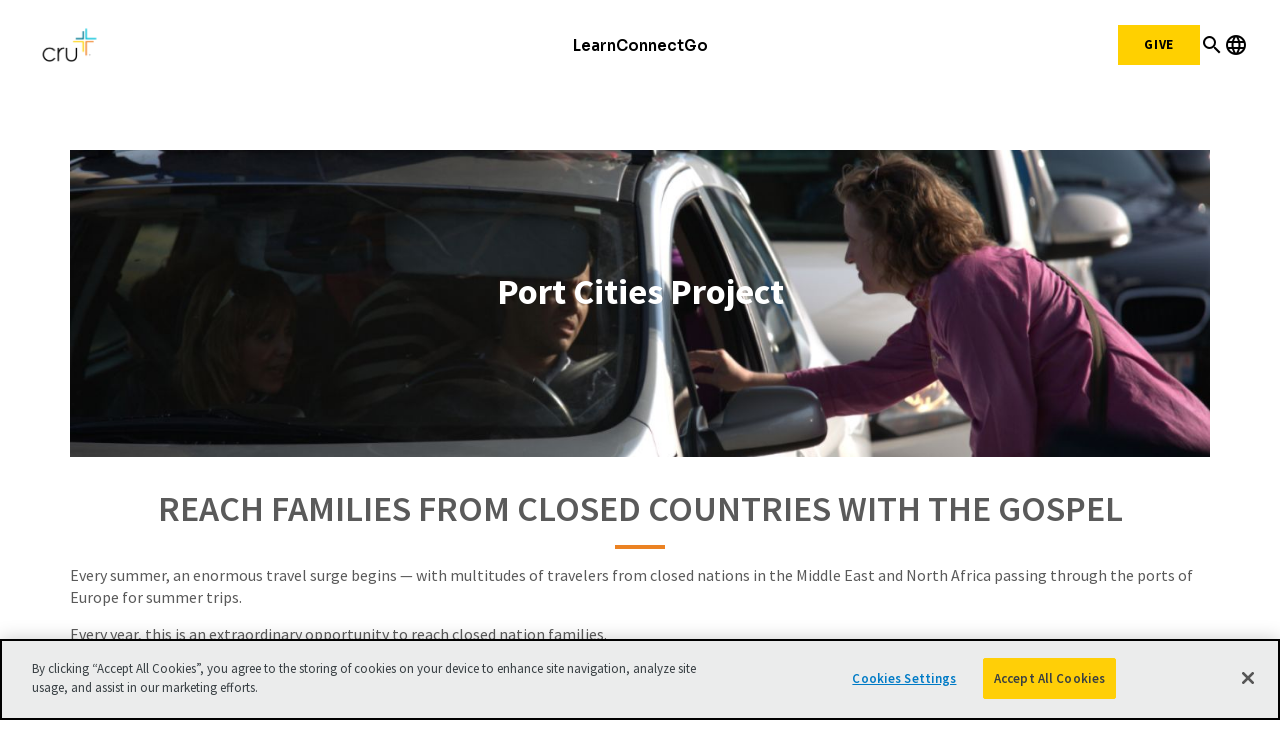

--- FILE ---
content_type: text/html;charset=utf-8
request_url: https://www.cru.org/us/en/opportunities/explore-your-interests/give-dev/port-cities.html
body_size: 14863
content:
<!DOCTYPE html>
<html lang="en-us">
  <head>
    
  <meta charset="utf-8"/>
  <meta name="viewport" content="width=device-width, minimum-scale=1.0"/>
  <meta name="apple-mobile-web-app-title" content="cru.org"/>
  <meta property="fb:app_id" content="2023496887958637,2023496887958637"/>
  <script defer="defer" type="text/javascript" src="/.rum/@adobe/helix-rum-js@%5E2/dist/rum-standalone.js"></script>
<link rel="shortcut icon" href="/icon.png"/>
  <link href="https://www.cru.org/us/en/opportunities/explore-your-interests/give-dev/port-cities.html" rel="canonical"/>
  

  <title>Port Cities Project | Cru</title>
  <meta name="description" content="Every $5 you give will provide an evangelistic pack filled with Christian resources ready to be carried back into closed nations and designed to reach the whole family."/>

  <meta property="og:title" content="Port Cities Project | Cru"/>
  <meta property="og:url" content="https://www.cru.org/us/en/opportunities/explore-your-interests/give-dev/port-cities.html"/>
  <meta property="og:description" content="Every $5 you give will provide an evangelistic pack filled with Christian resources ready to be carried back into closed nations and designed to reach the whole family."/>
  <meta property="og:site_name" content="Cru.org"/>
  <meta property="og:image" content="https://www.cru.org/us/en/opportunities/explore-your-interests/give-dev/port-cities/_jcr_content/image.transform/Cru704x396/img.png"/>


    
    
<link rel="preconnect" href="https://fonts.googleapis.com"/>
<link rel="preconnect" href="https://fonts.gstatic.com" crossorigin/>
<link href="https://fonts.googleapis.com/css2?family=Inter:ital,opsz,wght@0,14..32,100..900;1,14..32,100..900&family=Sora:wght@100..800&display=swap" rel="stylesheet"/>
<link href="https://fonts.googleapis.com/icon?family=Material+Icons" rel="stylesheet"/>
<link href="https://fonts.googleapis.com/icon?family=Material+Icons+Outlined" rel="stylesheet"/>


<link href="https://fonts.googleapis.com/css?family=Source+Sans+Pro:200,300,400,600,700,900" rel="stylesheet"/>
<link href="/css/fontawesome-pro-660-all.css" rel="stylesheet"/>




    
<link rel="stylesheet" href="/etc.clientlibs/core/wcm/components/breadcrumb/v2/breadcrumb/clientlibs/site.lc-1f6309c5b560f598957e2961529a7c8a-lc.min.css" type="text/css">
<link rel="stylesheet" href="/etc.clientlibs/core/wcm/components/carousel/v1/carousel/clientlibs/site.lc-59c0d61dcf5eacb237a83816c6996ebd-lc.min.css" type="text/css">
<link rel="stylesheet" href="/etc.clientlibs/core/wcm/components/form/text/v2/text/clientlibs/site.lc-df6f7af9ead1b2a42042d7c89546d469-lc.min.css" type="text/css">
<link rel="stylesheet" href="/etc.clientlibs/core/wcm/components/image/v2/image/clientlibs/site.lc-b104a4a85c21511ada13e2c6e7552d37-lc.min.css" type="text/css">
<link rel="stylesheet" href="/etc.clientlibs/core/wcm/components/search/v1/search/clientlibs/site.lc-a273a9f6f4e795fa4cbcfbbd1663e90c-lc.min.css" type="text/css">
<link rel="stylesheet" href="/etc.clientlibs/core/wcm/components/tabs/v1/tabs/clientlibs/site.lc-d54c23ba76bd8648119795790ae83779-lc.min.css" type="text/css">
<link rel="stylesheet" href="/etc.clientlibs/core/wcm/components/accordion/v1/accordion/clientlibs/site.lc-44a1783be8e88dc73188908af6c38c01-lc.min.css" type="text/css">
<link rel="stylesheet" href="/etc.clientlibs/CruOrgApp/components/content/accordion/clientlibs.lc-f99f7ede13c3621550c10daf5494cad9-lc.min.css" type="text/css">
<link rel="stylesheet" href="/etc.clientlibs/settings/wcm/designs/cru/clientlibs-slick/v1.8.1/all.lc-d799fb43a7cd5d28603b60fbcfb31d1c-lc.min.css" type="text/css">
<link rel="stylesheet" href="/etc.clientlibs/CruOrgApp/components/content/container/clientlibs.lc-9a61ef023c11248bd40541b8afd57053-lc.min.css" type="text/css">
<link rel="stylesheet" href="/etc.clientlibs/CruOrgApp/components/content/teaser/clientlibs.lc-af2b294e526597d7f0235658fed4c5ad-lc.min.css" type="text/css">
<link rel="stylesheet" href="/etc.clientlibs/CruOrgApp/components/content/cru-proxy-teaser/v2/teaser/clientlibs.lc-d41d8cd98f00b204e9800998ecf8427e-lc.min.css" type="text/css">
<link rel="stylesheet" href="/etc.clientlibs/CruOrgApp/components/content/image/clientlibs.lc-dc2141a3b3df6819be13f15e1a9d19a9-lc.min.css" type="text/css">
<link rel="stylesheet" href="/etc.clientlibs/CruOrgApp/components/content/cru-proxy-image/v3/image/clientlibs.lc-2fa0be26286d72dd67e66ffdd3904074-lc.min.css" type="text/css">
<link rel="stylesheet" href="/etc.clientlibs/settings/wcm/designs/cru/clientlibs.lc-3165db9357867385067e87db23709351-lc.min.css" type="text/css">






    
<link rel="stylesheet" href="/etc.clientlibs/settings/wcm/designs/cru/clientlibs-cruorg25-global-structure.lc-47e2fd73c0abff180eead7a9a38fb60e-lc.min.css" type="text/css">






    
<link rel="stylesheet" href="/etc/designs/cru/clientlibs-editable-backup/editable_template_de.lc-2065e0f8ff5cf2bf9ac61ee43a8c5259-lc.min.css" type="text/css">
<link rel="stylesheet" href="/etc/designs/cru/clientlibs-editable/editable_template_de.lc-165e51c8c43de200c61bde28fa7b6234-lc.min.css" type="text/css">






    








    
<script src="/etc.clientlibs/settings/wcm/designs/cru/clientlibs-head.lc-17a740debc42b6961d02881106493e35-lc.min.js"></script>




<!-- Digital Data Layer -->

    <script>
      var tags = [];
    </script>
    <script>
      tags.push("target\u002Daudience:scale\u002Dof\u002Dbelief\/7");
    
      tags.push("internationalInternships:ministry_focus\/ministry_to_unreached_people_groups");
    
      tags.push("faith\u002Dtopics:missions\/unreached\u002Dpeople\u002Dgroups");
    
      tags.push("location:africa");
    
      tags.push("faith\u002Dtopics:missions\/world\u002Dmissions");
    
      tags.push("location:europe");
    
      tags.push("faith\u002Dtopics:spiritual\u002Dgrowth\/giving");
    
      tags.push("target\u002Daudience:roles\/donor");
    </script>

    <script>
      var digitalData = {
        page: {
          pageInfo: {
            pageName: "opportunities : explore your interests : give dev : port cities",
            onsiteSearchTerm: "",
            onsiteSearchResults: "",
            language: "en"
          },
          category: {
            primaryCategory: "opportunities",
            subCategory1: "explore\u002Dyour\u002Dinterests",
            subCategory2: "give\u002Ddev",
            subCategory3: "",
            pageType: ""
          },
          taxonomy: {
            id: tags,
            scaleOfBelief: "7",
            author: ""
          }
        }
      };
      (function(){
        var profile = getCookie('cru-profile');
        if(!profile){ return; }

        profile = parseJwt(profile);
        window.digitalData.user = [{
          profile: [{
            profileInfo: {
              ssoGuid: profile.sso_guid,
              grMasterPersonId: profile.gr_master_person_id
            }
          }]
        }];
      })();
    </script>
    <script>var dataLayer = window.dataLayer || []</script>
    



<!-- Optimizely -->
<script src="https://cdn-pci.optimizely.com/js/26187021411.js"></script>


<!-- Adobe Launch -->



<!-- Google Tag Manager -->
<!-- Google Tag Manager -->

  
  

  
    <script>
      (function(w,d,s,l,i){
        const environment = 'production';
        w[l] = w[l] || [];
        w[l].push({'gtm.start': new Date().getTime(),event:'gtm.js'});
        var f = d.getElementsByTagName(s)[0],
          j = d.createElement(s),
          dl = l != 'dataLayer' ? '&l=' + l : '';
        j.async=true;
        j.src = 'https://www.googletagmanager.com/gtm.js?id=' + i + dl;
        if (environment !== 'production') {
          j.src += '&gtm_auth=';
          j.src += '&gtm_preview=env-';
          j.src += '&gtm_cookies_win=x';
        }
        f.parentNode.insertBefore(j, f);
      })(window, document, 'script', 'dataLayer', 'GTM-N8Q8CRX');
    </script>

  

<!-- End Google Tag Manager -->




  </head>

  <body class="sans-serif lh-copy cru-scorpion">
  <!-- Google Tag Manager (noscript) -->

  

  

  
    <noscript>
      
      
        <iframe src="https://www.googletagmanager.com/ns.html?id=GTM-N8Q8CRX" height="0" width="0" style="display:none;visibility:hidden"></iframe>
      
    </noscript>

  

<!-- End Google Tag Manager (noscript) -->

  
  

  <script src="https://global.oktacdn.com/okta-auth-js/7.0.0/okta-auth-js.min.js" integrity="sha384-D6WyswE92wJdza7V+noKICHWEPuzJAZfI9rjpukoy5pcIBC2CqNlgQzMkid4XG0x" crossorigin></script>
<div class="alert alert-danger dn" role="alert"></div>
<div class="modal fade sign-in-modal"></div>
<div id="okta-config" class="hidden" data-gateway-url="https://give.cru.org/okta" data-client-id="0oa1p8kb6gr1IGGdc0h8" data-issuer="https://signon.okta.com/oauth2/default">
</div>

  <div id="static-header">

    



<div class="xf-content-height">
    <div class="cruorg23-xfpage xfpage page basicpage">

    



<div class="xf-content-height">
    <div class="root container responsivegrid">

    
    
    
    <div id="container-d015fb3320" class="cmp-container">
        
        <div class="w-100">
  <style>
.xf-content-height{margin:0; }
#static-header .container{width:100%; max-width:100%; padding-left:0px; padding-right:0px;}
</style>

</div>
<div class="experiencefragment">
<div id="experiencefragment-b918480e97" class="cmp-experiencefragment cmp-experiencefragment--2025-header">

    



<div class="xf-content-height">
    <div class="root container responsivegrid">

    
    
    
    <div id="container-e414e63c06" class="cmp-container">
        
        <div class="cru23-header container responsivegrid"><div class="cmp-header cmp-header--cru23">
  <header class="cmp-header__wrapper" id="cru23-header">
    <div class="cmp-header__logo">
      
<div data-cmp-is="image" data-cmp-src="/content/experience-fragments/cruorg/site/2025-header/master/_jcr_content/root/cru23_header/logo.coreimg{.width}.png/1762281201472/cru-logo-2025.png" data-asset-id="4ad9ac6a-e57d-4c41-9aad-6080d24d6321" data-cmp-filereference="/content/dam/cru-org/logos-and-icons/cru-logo-2025.png" id="image-2d04e07205" data-cmp-data-layer="{&#34;image-2d04e07205&#34;:{&#34;@type&#34;:&#34;CruOrgApp/components/content/cru-proxy-image/v3/image&#34;,&#34;repo:modifyDate&#34;:&#34;2025-11-04T18:33:21Z&#34;,&#34;xdm:linkURL&#34;:&#34;/&#34;,&#34;image&#34;:{&#34;repo:id&#34;:&#34;4ad9ac6a-e57d-4c41-9aad-6080d24d6321&#34;,&#34;repo:modifyDate&#34;:&#34;2025-04-15T02:07:37Z&#34;,&#34;@type&#34;:&#34;image/png&#34;,&#34;repo:path&#34;:&#34;/content/dam/cru-org/logos-and-icons/cru-logo-2025.png&#34;,&#34;xdm:tags&#34;:[&#34;properties:orientation/landscape&#34;],&#34;xdm:smartTags&#34;:{&#34;suliformes&#34;:0.775,&#34;gaming&#34;:0.807,&#34;solution&#34;:0.772,&#34;night sky&#34;:0.762,&#34;design&#34;:0.774,&#34;cross&#34;:0.925,&#34;graphic design&#34;:0.832,&#34;logo&#34;:0.826,&#34;star symbol&#34;:0.765,&#34;night photography&#34;:0.943}}}}" data-cmp-hook-image="imageV3" class="cmp-image" itemscope itemtype="http://schema.org/ImageObject">
    <a class="cmp-image__link" data-cmp-clickable href="/">
        <img src="/content/experience-fragments/cruorg/site/2025-header/master/_jcr_content/root/cru23_header/logo.coreimg.png/1762281201472/cru-logo-2025.png" loading="lazy" class="cmp-image__image" itemprop="contentUrl" width="1382" height="1000" alt="cru logo"/>
    </a>
    
    
</div>

    


    </div>
    <div class="cmp-header__navigation cmp-navigation">
      <div class="cmp-navigation__section">
        <ul class="cmp-navigation__group">
          <li class="cmp-navigation__item cmp-navigation__item--top">
            <div class="cmp-navigation-popup cmp-navigation-popup--fourColumns">
  
    <div class="cmp-navigation__item--level-0">
      <a data-cmp-clickable class="cmp-navigation__item-link" href="/us/en/train-and-grow.html">Learn</a>
      <button class="mobile-forward-icon">
        <span class="material-icons-outlined">arrow_forward_ios</span>
      </button>
    </div>
  
  
  <div role="dialog" class="cmp-navigation__subheader closed" id="-subheader">
    <span class="material-icons-outlined navigation-back-arrow mobile-back-to-first-level">arrow_back</span>
    <div class="cmp-navigation__subheader--left">
      <div class="cmp-navigation__subheader-heading">About</div>
      <div class="cmp-navigation__list">
        
<ul id="list-0219e89893" data-cmp-data-layer="{&#34;list-0219e89893&#34;:{&#34;@type&#34;:&#34;CruOrgApp/components/content/list&#34;,&#34;repo:modifyDate&#34;:&#34;2026-01-15T18:39:42Z&#34;}}" class="cmp-list">
    <li class="cmp-list__item" data-cmp-data-layer="{&#34;list-0219e89893-item-db0841f0cd&#34;:{&#34;@type&#34;:&#34;CruOrgApp/components/content/list/item&#34;,&#34;repo:modifyDate&#34;:&#34;2022-12-08T09:35:36Z&#34;,&#34;dc:title&#34;:&#34;About Cru&#34;,&#34;xdm:linkURL&#34;:&#34;/us/en/about.html&#34;}}">
    <article>
        <a class="cmp-list__item-link" href="/us/en/about.html" data-cmp-clickable>
            <span class="cmp-list__item-title">About Cru</span>
            
        </a>
        
    </article>
</li>

    <li class="cmp-list__item" data-cmp-data-layer="{&#34;list-0219e89893-item-6d30c6e8ad&#34;:{&#34;@type&#34;:&#34;CruOrgApp/components/content/list/item&#34;,&#34;repo:modifyDate&#34;:&#34;2022-12-08T09:35:36Z&#34;,&#34;dc:title&#34;:&#34;What We Do&#34;,&#34;xdm:linkURL&#34;:&#34;/us/en/about/what-we-do.html&#34;}}">
    <article>
        <a class="cmp-list__item-link" href="/us/en/about/what-we-do.html" data-cmp-clickable>
            <span class="cmp-list__item-title">What We Do</span>
            
        </a>
        
    </article>
</li>

    <li class="cmp-list__item" data-cmp-data-layer="{&#34;list-0219e89893-item-398f1039e4&#34;:{&#34;@type&#34;:&#34;CruOrgApp/components/content/list/item&#34;,&#34;repo:modifyDate&#34;:&#34;2025-09-20T13:04:39Z&#34;,&#34;dc:title&#34;:&#34;Values&#34;,&#34;xdm:linkURL&#34;:&#34;/us/en/about/values.html&#34;}}">
    <article>
        <a class="cmp-list__item-link" href="/us/en/about/values.html" data-cmp-clickable>
            <span class="cmp-list__item-title">Values</span>
            
        </a>
        
    </article>
</li>

    <li class="cmp-list__item" data-cmp-data-layer="{&#34;list-0219e89893-item-c97d0717ca&#34;:{&#34;@type&#34;:&#34;CruOrgApp/components/content/list/item&#34;,&#34;repo:modifyDate&#34;:&#34;2022-12-08T09:36:20Z&#34;,&#34;dc:title&#34;:&#34;Our Leadership&#34;,&#34;xdm:linkURL&#34;:&#34;/us/en/about/our-leadership/cru-leadership.html&#34;}}">
    <article>
        <a class="cmp-list__item-link" href="/us/en/about/our-leadership/cru-leadership.html" data-cmp-clickable>
            <span class="cmp-list__item-title">Our Leadership</span>
            
        </a>
        
    </article>
</li>

    <li class="cmp-list__item" data-cmp-data-layer="{&#34;list-0219e89893-item-28d21b3d2a&#34;:{&#34;@type&#34;:&#34;CruOrgApp/components/content/list/item&#34;,&#34;repo:modifyDate&#34;:&#34;2025-09-20T12:56:04Z&#34;,&#34;dc:title&#34;:&#34;Statement of Faith&#34;,&#34;xdm:linkURL&#34;:&#34;/us/en/about/statement-of-faith.html&#34;}}">
    <article>
        <a class="cmp-list__item-link" href="/us/en/about/statement-of-faith.html" data-cmp-clickable>
            <span class="cmp-list__item-title">Statement of Faith</span>
            
        </a>
        
    </article>
</li>

    <li class="cmp-list__item" data-cmp-data-layer="{&#34;list-0219e89893-item-4b5fb9315f&#34;:{&#34;@type&#34;:&#34;CruOrgApp/components/content/list/item&#34;,&#34;repo:modifyDate&#34;:&#34;2025-12-22T14:53:25Z&#34;,&#34;dc:title&#34;:&#34;News&#34;,&#34;xdm:linkURL&#34;:&#34;/us/en/about/news.html&#34;}}">
    <article>
        <a class="cmp-list__item-link" href="/us/en/about/news.html" data-cmp-clickable>
            <span class="cmp-list__item-title">News</span>
            
        </a>
        
    </article>
</li>

    <li class="cmp-list__item" data-cmp-data-layer="{&#34;list-0219e89893-item-18b8d53673&#34;:{&#34;@type&#34;:&#34;CruOrgApp/components/content/list/item&#34;,&#34;repo:modifyDate&#34;:&#34;2022-12-08T09:35:37Z&#34;,&#34;dc:title&#34;:&#34;Donor Relations&#34;,&#34;xdm:linkURL&#34;:&#34;/us/en/about/donor-relations.html&#34;}}">
    <article>
        <a class="cmp-list__item-link" href="/us/en/about/donor-relations.html" data-cmp-clickable>
            <span class="cmp-list__item-title">Donor Relations</span>
            
        </a>
        
    </article>
</li>

    <li class="cmp-list__item" data-cmp-data-layer="{&#34;list-0219e89893-item-68d28da3e8&#34;:{&#34;@type&#34;:&#34;CruOrgApp/components/content/list/item&#34;,&#34;repo:modifyDate&#34;:&#34;2025-10-14T13:38:33Z&#34;,&#34;dc:title&#34;:&#34;Contact Us&#34;,&#34;xdm:linkURL&#34;:&#34;/us/en/about/contact-us.html&#34;}}">
    <article>
        <a class="cmp-list__item-link" href="/us/en/about/contact-us.html" data-cmp-clickable>
            <span class="cmp-list__item-title">Contact Us</span>
            
        </a>
        
    </article>
</li>

    <li class="cmp-list__item" data-cmp-data-layer="{&#34;list-0219e89893-item-01c91e06cf&#34;:{&#34;@type&#34;:&#34;CruOrgApp/components/content/list/item&#34;,&#34;repo:modifyDate&#34;:&#34;2023-10-18T20:30:16Z&#34;,&#34;dc:title&#34;:&#34;Cru Store&#34;,&#34;xdm:linkURL&#34;:&#34;https://crustore.org/?utm_source=cruorg&amp;utm_medium=website&amp;utm_campaign=main-navigation&#34;}}">
    <article>
        <a class="cmp-list__item-link" href="https://crustore.org/?utm_source=cruorg&utm_medium=website&utm_campaign=main-navigation" data-cmp-clickable>
            <span class="cmp-list__item-title">Cru Store</span>
            
        </a>
        
    </article>
</li>
</ul>

    


      </div>
    </div>
    
      <div class="cmp-navigation__subheader-divider"></div>
      <div class="cmp-navigation__subheader--center">
        <div class="cmp-navigation__subheader-heading">Resources</div>
        <div class="cmp-navigation__list">
          
<ul id="list-0f2f1abef0" data-cmp-data-layer="{&#34;list-0f2f1abef0&#34;:{&#34;@type&#34;:&#34;CruOrgApp/components/content/list&#34;,&#34;repo:modifyDate&#34;:&#34;2026-01-15T18:42:01Z&#34;}}" class="cmp-list">
    <li class="cmp-list__item" data-cmp-data-layer="{&#34;list-0f2f1abef0-item-619c166e4b&#34;:{&#34;@type&#34;:&#34;CruOrgApp/components/content/list/item&#34;,&#34;repo:modifyDate&#34;:&#34;2025-11-03T14:44:21Z&#34;,&#34;dc:title&#34;:&#34;Articles&#34;,&#34;xdm:linkURL&#34;:&#34;https://www.cru.org/us/en/train-and-grow.html&#34;}}">
    <article>
        <a class="cmp-list__item-link" href="https://www.cru.org/us/en/train-and-grow.html" data-cmp-clickable>
            <span class="cmp-list__item-title">Articles</span>
            
        </a>
        
    </article>
</li>

    <li class="cmp-list__item" data-cmp-data-layer="{&#34;list-0f2f1abef0-item-27ff450437&#34;:{&#34;@type&#34;:&#34;CruOrgApp/components/content/list/item&#34;,&#34;repo:modifyDate&#34;:&#34;2022-12-08T09:19:18Z&#34;,&#34;dc:title&#34;:&#34;Audio&#34;,&#34;xdm:linkURL&#34;:&#34;/us/en/train-and-grow/audio.html&#34;}}">
    <article>
        <a class="cmp-list__item-link" href="/us/en/train-and-grow/audio.html" data-cmp-clickable>
            <span class="cmp-list__item-title">Audio</span>
            
        </a>
        
    </article>
</li>

    <li class="cmp-list__item" data-cmp-data-layer="{&#34;list-0f2f1abef0-item-ec1756d0ab&#34;:{&#34;@type&#34;:&#34;CruOrgApp/components/content/list/item&#34;,&#34;repo:modifyDate&#34;:&#34;2022-12-08T09:16:07Z&#34;,&#34;dc:title&#34;:&#34;Bible Studies&#34;,&#34;xdm:linkURL&#34;:&#34;/us/en/train-and-grow/bible-studies.html&#34;}}">
    <article>
        <a class="cmp-list__item-link" href="/us/en/train-and-grow/bible-studies.html" data-cmp-clickable>
            <span class="cmp-list__item-title">Bible Studies</span>
            
        </a>
        
    </article>
</li>

    <li class="cmp-list__item" data-cmp-data-layer="{&#34;list-0f2f1abef0-item-ae111a0129&#34;:{&#34;@type&#34;:&#34;CruOrgApp/components/content/list/item&#34;,&#34;repo:modifyDate&#34;:&#34;2026-01-15T18:42:20Z&#34;,&#34;dc:title&#34;:&#34;Books&#34;,&#34;xdm:linkURL&#34;:&#34;https://crustore.org/?utm_source=cruorg&amp;utm_medium=website&amp;utm_campaign=main-navigation-books&#34;}}">
    <article>
        <a class="cmp-list__item-link" href="https://crustore.org/?utm_source=cruorg&utm_medium=website&utm_campaign=main-navigation-books" data-cmp-clickable>
            <span class="cmp-list__item-title">Books</span>
            
        </a>
        
    </article>
</li>

    <li class="cmp-list__item" data-cmp-data-layer="{&#34;list-0f2f1abef0-item-4547ad0ebd&#34;:{&#34;@type&#34;:&#34;CruOrgApp/components/content/list/item&#34;,&#34;repo:modifyDate&#34;:&#34;2022-12-08T09:11:00Z&#34;,&#34;dc:title&#34;:&#34;Devotionals&#34;,&#34;xdm:linkURL&#34;:&#34;/us/en/train-and-grow/spiritual-growth/devotionals.html&#34;}}">
    <article>
        <a class="cmp-list__item-link" href="/us/en/train-and-grow/spiritual-growth/devotionals.html" data-cmp-clickable>
            <span class="cmp-list__item-title">Devotionals</span>
            
        </a>
        
    </article>
</li>

    <li class="cmp-list__item" data-cmp-data-layer="{&#34;list-0f2f1abef0-item-ee326b6ea6&#34;:{&#34;@type&#34;:&#34;CruOrgApp/components/content/list/item&#34;,&#34;repo:modifyDate&#34;:&#34;2022-12-08T09:20:14Z&#34;,&#34;dc:title&#34;:&#34;Languages&#34;,&#34;xdm:linkURL&#34;:&#34;/us/en/train-and-grow/language-resources.html&#34;}}">
    <article>
        <a class="cmp-list__item-link" href="/us/en/train-and-grow/language-resources.html" data-cmp-clickable>
            <span class="cmp-list__item-title">Languages</span>
            
        </a>
        
    </article>
</li>

    <li class="cmp-list__item" data-cmp-data-layer="{&#34;list-0f2f1abef0-item-55370aadf7&#34;:{&#34;@type&#34;:&#34;CruOrgApp/components/content/list/item&#34;,&#34;repo:modifyDate&#34;:&#34;2022-12-08T09:20:16Z&#34;,&#34;dc:title&#34;:&#34;Quizzes&#34;,&#34;xdm:linkURL&#34;:&#34;/us/en/train-and-grow/quizzes-and-assessments.html&#34;}}">
    <article>
        <a class="cmp-list__item-link" href="/us/en/train-and-grow/quizzes-and-assessments.html" data-cmp-clickable>
            <span class="cmp-list__item-title">Quizzes</span>
            
        </a>
        
    </article>
</li>

    <li class="cmp-list__item" data-cmp-data-layer="{&#34;list-0f2f1abef0-item-f05042eeab&#34;:{&#34;@type&#34;:&#34;CruOrgApp/components/content/list/item&#34;,&#34;repo:modifyDate&#34;:&#34;2022-12-08T09:19:17Z&#34;,&#34;dc:title&#34;:&#34;Video&#34;,&#34;xdm:linkURL&#34;:&#34;/us/en/train-and-grow/video.html&#34;}}">
    <article>
        <a class="cmp-list__item-link" href="/us/en/train-and-grow/video.html" data-cmp-clickable>
            <span class="cmp-list__item-title">Video</span>
            
        </a>
        
    </article>
</li>
</ul>

    


        </div>
        
      </div>
    
    
      <div class="cmp-navigation__subheader-divider"></div>
      <div class="cmp-navigation__subheader--center">
        <div class="cmp-navigation__subheader-heading">Topics</div>
        <div class="cmp-navigation__list">
          
<ul id="list-d6391e81ca" data-cmp-data-layer="{&#34;list-d6391e81ca&#34;:{&#34;@type&#34;:&#34;CruOrgApp/components/content/list&#34;,&#34;repo:modifyDate&#34;:&#34;2025-10-28T14:45:59Z&#34;}}" class="cmp-list">
    <li class="cmp-list__item" data-cmp-data-layer="{&#34;list-d6391e81ca-item-0bf6b405d4&#34;:{&#34;@type&#34;:&#34;CruOrgApp/components/content/list/item&#34;,&#34;repo:modifyDate&#34;:&#34;2025-10-16T19:46:46Z&#34;,&#34;dc:title&#34;:&#34;Changed Life Stories&#34;,&#34;xdm:linkURL&#34;:&#34;/us/en/train-and-grow/stories.html&#34;}}">
    <article>
        <a class="cmp-list__item-link" href="/us/en/train-and-grow/stories.html" data-cmp-clickable>
            <span class="cmp-list__item-title">Changed Life Stories</span>
            
        </a>
        
    </article>
</li>

    <li class="cmp-list__item" data-cmp-data-layer="{&#34;list-d6391e81ca-item-e567161cc0&#34;:{&#34;@type&#34;:&#34;CruOrgApp/components/content/list/item&#34;,&#34;repo:modifyDate&#34;:&#34;2022-12-08T09:10:12Z&#34;,&#34;dc:title&#34;:&#34;How to Know God&#34;,&#34;xdm:linkURL&#34;:&#34;/us/en/how-to-know-god.html&#34;}}">
    <article>
        <a class="cmp-list__item-link" href="/us/en/how-to-know-god.html" data-cmp-clickable>
            <span class="cmp-list__item-title">How to Know God</span>
            
        </a>
        
    </article>
</li>

    <li class="cmp-list__item" data-cmp-data-layer="{&#34;list-d6391e81ca-item-7621a273df&#34;:{&#34;@type&#34;:&#34;CruOrgApp/components/content/list/item&#34;,&#34;repo:modifyDate&#34;:&#34;2022-12-08T09:16:59Z&#34;,&#34;dc:title&#34;:&#34;Evangelism&#34;,&#34;xdm:linkURL&#34;:&#34;/us/en/train-and-grow/share-the-gospel.html&#34;}}">
    <article>
        <a class="cmp-list__item-link" href="/us/en/train-and-grow/share-the-gospel.html" data-cmp-clickable>
            <span class="cmp-list__item-title">Evangelism</span>
            
        </a>
        
    </article>
</li>

    <li class="cmp-list__item" data-cmp-data-layer="{&#34;list-d6391e81ca-item-30bcfac267&#34;:{&#34;@type&#34;:&#34;CruOrgApp/components/content/list/item&#34;,&#34;repo:modifyDate&#34;:&#34;2022-12-08T09:17:30Z&#34;,&#34;dc:title&#34;:&#34;Discipleship&#34;,&#34;xdm:linkURL&#34;:&#34;/us/en/train-and-grow/help-others-grow.html&#34;}}">
    <article>
        <a class="cmp-list__item-link" href="/us/en/train-and-grow/help-others-grow.html" data-cmp-clickable>
            <span class="cmp-list__item-title">Discipleship</span>
            
        </a>
        
    </article>
</li>

    <li class="cmp-list__item" data-cmp-data-layer="{&#34;list-d6391e81ca-item-0fea081d73&#34;:{&#34;@type&#34;:&#34;CruOrgApp/components/content/list/item&#34;,&#34;repo:modifyDate&#34;:&#34;2022-12-08T09:10:58Z&#34;,&#34;dc:title&#34;:&#34;Spiritual Growth&#34;,&#34;xdm:linkURL&#34;:&#34;/us/en/train-and-grow/spiritual-growth.html&#34;}}">
    <article>
        <a class="cmp-list__item-link" href="/us/en/train-and-grow/spiritual-growth.html" data-cmp-clickable>
            <span class="cmp-list__item-title">Spiritual Growth</span>
            
        </a>
        
    </article>
</li>

    <li class="cmp-list__item" data-cmp-data-layer="{&#34;list-d6391e81ca-item-00022af0c5&#34;:{&#34;@type&#34;:&#34;CruOrgApp/components/content/list/item&#34;,&#34;repo:modifyDate&#34;:&#34;2022-12-08T09:14:48Z&#34;,&#34;dc:title&#34;:&#34;Life &amp; Relationships&#34;,&#34;xdm:linkURL&#34;:&#34;/us/en/train-and-grow/life-and-relationships.html&#34;}}">
    <article>
        <a class="cmp-list__item-link" href="/us/en/train-and-grow/life-and-relationships.html" data-cmp-clickable>
            <span class="cmp-list__item-title">Life &amp; Relationships</span>
            
        </a>
        
    </article>
</li>

    <li class="cmp-list__item" data-cmp-data-layer="{&#34;list-d6391e81ca-item-e64b12bef3&#34;:{&#34;@type&#34;:&#34;CruOrgApp/components/content/list/item&#34;,&#34;repo:modifyDate&#34;:&#34;2022-12-08T09:18:26Z&#34;,&#34;dc:title&#34;:&#34;Leadership&#34;,&#34;xdm:linkURL&#34;:&#34;/us/en/train-and-grow/leadership-training.html&#34;}}">
    <article>
        <a class="cmp-list__item-link" href="/us/en/train-and-grow/leadership-training.html" data-cmp-clickable>
            <span class="cmp-list__item-title">Leadership</span>
            
        </a>
        
    </article>
</li>
</ul>

    


        </div>
        
      </div>
    
    <div class="cmp-navigation__subheader-divider"></div>
    <div class="cmp-navigation__subheader--right cmp-navigation__subheader--articles">
      <div class="cmp-navigation__subheader-heading">Featured Articles</div>
      
      
<ul id="list-a3c9c7d783" data-cmp-data-layer="{&#34;list-a3c9c7d783&#34;:{&#34;@type&#34;:&#34;CruOrgApp/components/content/cru-proxy-list/v3/list&#34;,&#34;repo:modifyDate&#34;:&#34;2025-10-16T18:53:21Z&#34;}}" class="cmp-list">
    
    <li class="cmp-list__item" data-cmp-data-layer="{&#34;list-a3c9c7d783-item-9e6e557e2a&#34;:{&#34;@type&#34;:&#34;CruOrgApp/components/content/cru-proxy-list/v3/list/item&#34;,&#34;repo:modifyDate&#34;:&#34;2025-01-24T20:20:24Z&#34;,&#34;dc:title&#34;:&#34;How to Bring up God in Everyday Conversations&#34;,&#34;xdm:linkURL&#34;:&#34;/us/en/train-and-grow/share-the-gospel/outreach-strategies/how-to-bring-up-god-in-everyday-conversations.html&#34;}}">
    
<div class="cmp-teaser">
  <a class="cmp-teaser__link" href="/us/en/train-and-grow/share-the-gospel/outreach-strategies/how-to-bring-up-god-in-everyday-conversations.html">
    
    <div class="cmp-teaser__content">
      
    

      
    <h2 class="cmp-teaser__title">
        How to Bring up God in Everyday Conversations
    </h2>

      
    <div class="cmp-teaser__description">Initiating conversations about God with non-Christian friends or family can feel very awkward. Find practical advice on ways to do that more naturally and easily.</div>

      
    

    </div>
    
    <div class="cmp-teaser__image">
<div data-cmp-is="image" data-cmp-src="/content/experience-fragments/cruorg/site/2025-header/master/_jcr_content/root/cru23_header/firstButton/articleList.coreimg{.width}.png/content/cru/us/en/train-and-grow/share-the-gospel/outreach-strategies/how-to-bring-up-god-in-everyday-conversations/jcr:content/cq:featuredimage/1760640801289/making-god-everyday-conversation-small-final.png" data-asset-id="e4ed5d9b-9184-4631-8247-91115781b997" data-cmp-filereference="/content/dam/cru/train-and-grow/share-the-gospel/making-god-everyday-conversation-small-final.png" id="teaser-a3c9c7d783-image" data-cmp-data-layer="{&#34;teaser-a3c9c7d783-image&#34;:{&#34;@type&#34;:&#34;CruOrgApp/components/content/cru-proxy-image/v3/image&#34;,&#34;repo:modifyDate&#34;:&#34;2025-10-16T18:53:21Z&#34;,&#34;xdm:linkURL&#34;:&#34;/us/en/train-and-grow/share-the-gospel/outreach-strategies/how-to-bring-up-god-in-everyday-conversations.html&#34;,&#34;image&#34;:{&#34;repo:id&#34;:&#34;e4ed5d9b-9184-4631-8247-91115781b997&#34;,&#34;repo:modifyDate&#34;:&#34;2025-07-12T19:27:05Z&#34;,&#34;@type&#34;:&#34;image/png&#34;,&#34;repo:path&#34;:&#34;/content/dam/cru/train-and-grow/share-the-gospel/making-god-everyday-conversation-small-final.png&#34;,&#34;xdm:tags&#34;:[&#34;properties:orientation/landscape&#34;],&#34;xdm:smartTags&#34;:{&#34;ovoid&#34;:0.763,&#34;person&#34;:1.0,&#34;commercial photography&#34;:0.892}}}}" data-cmp-hook-image="imageV3" class="cmp-image" itemscope itemtype="http://schema.org/ImageObject">
    
        <img src="/content/experience-fragments/cruorg/site/2025-header/master/_jcr_content/root/cru23_header/firstButton/articleList.coreimg.png/content/cru/us/en/train-and-grow/share-the-gospel/outreach-strategies/how-to-bring-up-god-in-everyday-conversations/_jcr_content/_cq_featuredimage/1760640801289/making-god-everyday-conversation-small-final.png" loading="lazy" class="cmp-image__image" itemprop="contentUrl" width="2000" height="1334" alt/>
    
    
    
</div>

    

</div>

  </a>
</div>

    


</li>

    
    <li class="cmp-list__item" data-cmp-data-layer="{&#34;list-a3c9c7d783-item-37b5cbb59e&#34;:{&#34;@type&#34;:&#34;CruOrgApp/components/content/cru-proxy-list/v3/list/item&#34;,&#34;repo:modifyDate&#34;:&#34;2025-09-19T23:30:41Z&#34;,&#34;dc:title&#34;:&#34;How to Pray: A Step-by-Step Introduction&#34;,&#34;xdm:linkURL&#34;:&#34;/us/en/train-and-grow/spiritual-growth/prayer/how-to-pray.html&#34;}}">
    
<div class="cmp-teaser">
  <a class="cmp-teaser__link" href="/us/en/train-and-grow/spiritual-growth/prayer/how-to-pray.html">
    
    <div class="cmp-teaser__content">
      
    

      
    <h2 class="cmp-teaser__title">
        How to Pray: A Step-by-Step Introduction
    </h2>

      
    <div class="cmp-teaser__description">Learning how to pray is essential for Christians. Whether you&#39;re just starting to pray regularly or you want to start over, this guide is for you.</div>

      
    

    </div>
    
    <div class="cmp-teaser__image">
<div data-cmp-is="image" data-cmp-src="https://delivery-p56256-e778627.adobeaemcloud.com/adobe/assets/urn:aaid:aem:5c9e00c3-f144-41ec-8f96-f7aba929c909/as/man-sitting-on-bench-in-city-park-01-resize.jpg?width={.width}&amp;preferwebp=true" data-cmp-filereference="/urn:aaid:aem:5c9e00c3-f144-41ec-8f96-f7aba929c909/man-sitting-on-bench-in-city-park-01-resize.jpg" id="teaser-a3c9c7d783-image" data-cmp-data-layer="{&#34;teaser-a3c9c7d783-image&#34;:{&#34;@type&#34;:&#34;CruOrgApp/components/content/cru-proxy-image/v3/image&#34;,&#34;repo:modifyDate&#34;:&#34;2025-10-16T18:53:21Z&#34;,&#34;xdm:linkURL&#34;:&#34;/us/en/train-and-grow/spiritual-growth/prayer/how-to-pray.html&#34;}}" data-cmp-hook-image="imageV3" class="cmp-image" itemscope itemtype="http://schema.org/ImageObject">
    
        <img src="https://delivery-p56256-e778627.adobeaemcloud.com/adobe/assets/urn:aaid:aem:5c9e00c3-f144-41ec-8f96-f7aba929c909/as/man-sitting-on-bench-in-city-park-01-resize.jpg?width=640&preferwebp=true" loading="lazy" class="cmp-image__image" itemprop="contentUrl" alt/>
    
    
    
</div>

    

</div>

  </a>
</div>

    


</li>

    
    <li class="cmp-list__item" data-cmp-data-layer="{&#34;list-a3c9c7d783-item-35c44150d4&#34;:{&#34;@type&#34;:&#34;CruOrgApp/components/content/cru-proxy-list/v3/list/item&#34;,&#34;repo:modifyDate&#34;:&#34;2022-12-08T09:10:12Z&#34;,&#34;dc:title&#34;:&#34;Would you like to know God personally?&#34;,&#34;xdm:linkURL&#34;:&#34;/us/en/how-to-know-god/would-you-like-to-know-god-personally.html&#34;}}">
    
<div class="cmp-teaser">
  <a class="cmp-teaser__link" href="/us/en/how-to-know-god/would-you-like-to-know-god-personally.html">
    
    <div class="cmp-teaser__content">
      
    

      
    <h2 class="cmp-teaser__title">
        Knowing God Personally | Start Your Faith Journey
    </h2>

      
    <div class="cmp-teaser__description">Discover a personal relationship with God. Learn how knowing God personally can bring purpose, peace, and direction to your life. Start your journey today.</div>

      
    

    </div>
    
    <div class="cmp-teaser__image">
<div data-cmp-is="image" data-cmp-src="/content/experience-fragments/cruorg/site/2025-header/master/_jcr_content/root/cru23_header/firstButton/articleList.coreimg{.width}.png/content/cru/us/en/how-to-know-god/would-you-like-to-know-god-personally/jcr:content/cq:featuredimage/1760640801289/kgp-point-1.png" data-asset-id="17609d34-9b36-4bed-88b9-eea0c92ffe3a" data-cmp-filereference="/content/dam/cru-org/learn/knowing-god-personally/kgp-point-1.png" id="teaser-a3c9c7d783-image" data-cmp-data-layer="{&#34;teaser-a3c9c7d783-image&#34;:{&#34;@type&#34;:&#34;CruOrgApp/components/content/cru-proxy-image/v3/image&#34;,&#34;repo:modifyDate&#34;:&#34;2025-10-16T18:53:21Z&#34;,&#34;xdm:linkURL&#34;:&#34;/us/en/how-to-know-god/would-you-like-to-know-god-personally.html&#34;,&#34;image&#34;:{&#34;repo:id&#34;:&#34;17609d34-9b36-4bed-88b9-eea0c92ffe3a&#34;,&#34;repo:modifyDate&#34;:&#34;2025-04-15T02:07:36Z&#34;,&#34;@type&#34;:&#34;image/png&#34;,&#34;repo:path&#34;:&#34;/content/dam/cru-org/learn/knowing-god-personally/kgp-point-1.png&#34;,&#34;xdm:tags&#34;:[&#34;properties:orientation/landscape&#34;],&#34;xdm:smartTags&#34;:{&#34;afterglow&#34;:0.9,&#34;iris&#34;:0.819,&#34;blossom&#34;:0.797,&#34;clipart&#34;:0.793,&#34;floral design&#34;:0.79,&#34;lotus&#34;:0.886,&#34;melting&#34;:0.856,&#34;artwork&#34;:0.891,&#34;cosmos&#34;:0.847,&#34;tint&#34;:0.907,&#34;contour&#34;:0.831,&#34;flower&#34;:0.857,&#34;ovoid&#34;:0.797,&#34;explosion&#34;:0.796,&#34;bloom&#34;:0.85,&#34;blotch&#34;:0.879,&#34;painting&#34;:0.792,&#34;floating&#34;:0.84,&#34;eruption&#34;:0.933,&#34;silhouette&#34;:0.845,&#34;fractal&#34;:0.808,&#34;fluid&#34;:0.835,&#34;abstract photography&#34;:0.93,&#34;flow&#34;:0.846}}}}" data-cmp-hook-image="imageV3" class="cmp-image" itemscope itemtype="http://schema.org/ImageObject">
    
        <img src="/content/experience-fragments/cruorg/site/2025-header/master/_jcr_content/root/cru23_header/firstButton/articleList.coreimg.png/content/cru/us/en/how-to-know-god/would-you-like-to-know-god-personally/_jcr_content/_cq_featuredimage/1760640801289/kgp-point-1.png" loading="lazy" class="cmp-image__image" itemprop="contentUrl" width="1220" height="716" alt/>
    
    
    
</div>

    

</div>

  </a>
</div>

    


</li>
</ul>

    


      <div class="cmp-button--primary">
        <a class="cmp-button" href="/content/cru/us/en/train-and-grow">All Articles</a>
      </div>
    </div>
  </div>
</div>

          </li>
          <li class="cmp-navigation__item cmp-navigation__item--top">
            <div class="cmp-navigation-popup cmp-navigation-popup--threeColumns">
  
    <div class="cmp-navigation__item--level-0">
      <a data-cmp-clickable class="cmp-navigation__item-link" href="/us/en/connect.html">Connect</a>
      <button class="mobile-forward-icon">
        <span class="material-icons-outlined">arrow_forward_ios</span>
      </button>
    </div>
  
  
  <div role="dialog" class="cmp-navigation__subheader closed" id="-subheader">
    <span class="material-icons-outlined navigation-back-arrow mobile-back-to-first-level">arrow_back</span>
    <div class="cmp-navigation__subheader--left">
      <div class="cmp-navigation__subheader-heading">By Audience</div>
      <div class="cmp-navigation__list">
        
<ul id="list-005a774f4c" data-cmp-data-layer="{&#34;list-005a774f4c&#34;:{&#34;@type&#34;:&#34;CruOrgApp/components/content/list&#34;,&#34;repo:modifyDate&#34;:&#34;2025-10-16T18:17:28Z&#34;}}" class="cmp-list">
    <li class="cmp-list__item" data-cmp-data-layer="{&#34;list-005a774f4c-item-6f7c6dac07&#34;:{&#34;@type&#34;:&#34;CruOrgApp/components/content/list/item&#34;,&#34;repo:modifyDate&#34;:&#34;2024-11-22T17:04:16Z&#34;,&#34;dc:title&#34;:&#34;Athletes&#34;,&#34;xdm:linkURL&#34;:&#34;/us/en/connect/audience/athletes.html&#34;}}">
    <article>
        <a class="cmp-list__item-link" href="/us/en/connect/audience/athletes.html" data-cmp-clickable>
            <span class="cmp-list__item-title">Athletes</span>
            
        </a>
        
    </article>
</li>

    <li class="cmp-list__item" data-cmp-data-layer="{&#34;list-005a774f4c-item-5f1ff4cea5&#34;:{&#34;@type&#34;:&#34;CruOrgApp/components/content/list/item&#34;,&#34;repo:modifyDate&#34;:&#34;2024-11-22T17:04:16Z&#34;,&#34;dc:title&#34;:&#34;Creatives&#34;,&#34;xdm:linkURL&#34;:&#34;/us/en/connect/audience/creatives.html&#34;}}">
    <article>
        <a class="cmp-list__item-link" href="/us/en/connect/audience/creatives.html" data-cmp-clickable>
            <span class="cmp-list__item-title">Creatives</span>
            
        </a>
        
    </article>
</li>

    <li class="cmp-list__item" data-cmp-data-layer="{&#34;list-005a774f4c-item-90a6d1d186&#34;:{&#34;@type&#34;:&#34;CruOrgApp/components/content/list/item&#34;,&#34;repo:modifyDate&#34;:&#34;2022-12-08T09:31:41Z&#34;,&#34;dc:title&#34;:&#34;Families&#34;,&#34;xdm:linkURL&#34;:&#34;/us/en/connect/audience/families.html&#34;}}">
    <article>
        <a class="cmp-list__item-link" href="/us/en/connect/audience/families.html" data-cmp-clickable>
            <span class="cmp-list__item-title">Families</span>
            
        </a>
        
    </article>
</li>

    <li class="cmp-list__item" data-cmp-data-layer="{&#34;list-005a774f4c-item-83060597f8&#34;:{&#34;@type&#34;:&#34;CruOrgApp/components/content/list/item&#34;,&#34;repo:modifyDate&#34;:&#34;2024-11-22T17:04:17Z&#34;,&#34;dc:title&#34;:&#34;Military&#34;,&#34;xdm:linkURL&#34;:&#34;/us/en/connect/audience/military.html&#34;}}">
    <article>
        <a class="cmp-list__item-link" href="/us/en/connect/audience/military.html" data-cmp-clickable>
            <span class="cmp-list__item-title">Military</span>
            
        </a>
        
    </article>
</li>

    <li class="cmp-list__item" data-cmp-data-layer="{&#34;list-005a774f4c-item-f6d419e827&#34;:{&#34;@type&#34;:&#34;CruOrgApp/components/content/list/item&#34;,&#34;repo:modifyDate&#34;:&#34;2024-11-22T17:04:17Z&#34;,&#34;dc:title&#34;:&#34;Pastors&#34;,&#34;xdm:linkURL&#34;:&#34;/us/en/connect/audience/pastors.html&#34;}}">
    <article>
        <a class="cmp-list__item-link" href="/us/en/connect/audience/pastors.html" data-cmp-clickable>
            <span class="cmp-list__item-title">Pastors</span>
            
        </a>
        
    </article>
</li>

    <li class="cmp-list__item" data-cmp-data-layer="{&#34;list-005a774f4c-item-4afb65bdfe&#34;:{&#34;@type&#34;:&#34;CruOrgApp/components/content/list/item&#34;,&#34;repo:modifyDate&#34;:&#34;2024-11-22T17:04:17Z&#34;,&#34;dc:title&#34;:&#34;Professionals&#34;,&#34;xdm:linkURL&#34;:&#34;/us/en/connect/audience/professionals.html&#34;}}">
    <article>
        <a class="cmp-list__item-link" href="/us/en/connect/audience/professionals.html" data-cmp-clickable>
            <span class="cmp-list__item-title">Professionals</span>
            
        </a>
        
    </article>
</li>

    <li class="cmp-list__item" data-cmp-data-layer="{&#34;list-005a774f4c-item-c8f58866c4&#34;:{&#34;@type&#34;:&#34;CruOrgApp/components/content/list/item&#34;,&#34;repo:modifyDate&#34;:&#34;2025-01-06T16:28:55Z&#34;,&#34;dc:title&#34;:&#34;Students &amp; Faculty&#34;,&#34;xdm:linkURL&#34;:&#34;https://www.cru.org/us/en/connect/ministry/campus.html&#34;}}">
    <article>
        <a class="cmp-list__item-link" href="https://www.cru.org/us/en/connect/ministry/campus.html" data-cmp-clickable>
            <span class="cmp-list__item-title">Students &amp; Faculty</span>
            
        </a>
        
    </article>
</li>
</ul>

    


      </div>
    </div>
    
      <div class="cmp-navigation__subheader-divider"></div>
      <div class="cmp-navigation__subheader--center">
        <div class="cmp-navigation__subheader-heading">By Ministry</div>
        <div class="cmp-navigation__list">
          
<ul id="list-9c6ffa105f" data-cmp-data-layer="{&#34;list-9c6ffa105f&#34;:{&#34;@type&#34;:&#34;CruOrgApp/components/content/list&#34;,&#34;repo:modifyDate&#34;:&#34;2025-10-28T14:26:01Z&#34;}}" class="cmp-list">
    <li class="cmp-list__item" data-cmp-data-layer="{&#34;list-9c6ffa105f-item-828d50cf89&#34;:{&#34;@type&#34;:&#34;CruOrgApp/components/content/list/item&#34;,&#34;repo:modifyDate&#34;:&#34;2024-07-30T19:19:32Z&#34;,&#34;dc:title&#34;:&#34;Athletes in Action&#34;,&#34;xdm:linkURL&#34;:&#34;https://athletesinaction.org/&#34;}}">
    <article>
        <a class="cmp-list__item-link" href="https://athletesinaction.org/" data-cmp-clickable>
            <span class="cmp-list__item-title">Athletes in Action</span>
            
        </a>
        
    </article>
</li>

    <li class="cmp-list__item" data-cmp-data-layer="{&#34;list-9c6ffa105f-item-aa07f15486&#34;:{&#34;@type&#34;:&#34;CruOrgApp/components/content/list/item&#34;,&#34;repo:modifyDate&#34;:&#34;2024-06-26T17:34:11Z&#34;,&#34;dc:title&#34;:&#34;Campus&#34;,&#34;xdm:linkURL&#34;:&#34;/us/en/connect/ministry/campus.html&#34;}}">
    <article>
        <a class="cmp-list__item-link" href="/us/en/connect/ministry/campus.html" data-cmp-clickable>
            <span class="cmp-list__item-title">Campus</span>
            
        </a>
        
    </article>
</li>

    <li class="cmp-list__item" data-cmp-data-layer="{&#34;list-9c6ffa105f-item-e373acbbb1&#34;:{&#34;@type&#34;:&#34;CruOrgApp/components/content/list/item&#34;,&#34;repo:modifyDate&#34;:&#34;2022-12-08T09:27:15Z&#34;,&#34;dc:title&#34;:&#34;City&#34;,&#34;xdm:linkURL&#34;:&#34;https://www.cru.org/communities/city/&#34;}}">
    <article>
        <a class="cmp-list__item-link" href="https://www.cru.org/communities/city/" data-cmp-clickable>
            <span class="cmp-list__item-title">City</span>
            
        </a>
        
    </article>
</li>

    <li class="cmp-list__item" data-cmp-data-layer="{&#34;list-9c6ffa105f-item-227736aa17&#34;:{&#34;@type&#34;:&#34;CruOrgApp/components/content/list/item&#34;,&#34;repo:modifyDate&#34;:&#34;2024-07-30T19:19:32Z&#34;,&#34;dc:title&#34;:&#34;FamilyLife&#34;,&#34;xdm:linkURL&#34;:&#34;https://www.familylife.com/&#34;}}">
    <article>
        <a class="cmp-list__item-link" href="https://www.familylife.com/" data-cmp-clickable>
            <span class="cmp-list__item-title">FamilyLife</span>
            
        </a>
        
    </article>
</li>

    <li class="cmp-list__item" data-cmp-data-layer="{&#34;list-9c6ffa105f-item-c0919f4af2&#34;:{&#34;@type&#34;:&#34;CruOrgApp/components/content/list/item&#34;,&#34;repo:modifyDate&#34;:&#34;2022-12-08T09:27:15Z&#34;,&#34;dc:title&#34;:&#34;Inner City&#34;,&#34;xdm:linkURL&#34;:&#34;/us/en/communities/innercity.html&#34;}}">
    <article>
        <a class="cmp-list__item-link" href="/us/en/communities/innercity.html" data-cmp-clickable>
            <span class="cmp-list__item-title">Inner City</span>
            
        </a>
        
    </article>
</li>

    <li class="cmp-list__item" data-cmp-data-layer="{&#34;list-9c6ffa105f-item-5cd1186db5&#34;:{&#34;@type&#34;:&#34;CruOrgApp/components/content/list/item&#34;,&#34;repo:modifyDate&#34;:&#34;2024-07-30T19:19:32Z&#34;,&#34;dc:title&#34;:&#34;Jesus Film Project&#34;,&#34;xdm:linkURL&#34;:&#34;https://www.jesusfilm.org/&#34;}}">
    <article>
        <a class="cmp-list__item-link" href="https://www.jesusfilm.org/" data-cmp-clickable>
            <span class="cmp-list__item-title">Jesus Film Project</span>
            
        </a>
        
    </article>
</li>

    <li class="cmp-list__item" data-cmp-data-layer="{&#34;list-9c6ffa105f-item-b5ceb772a7&#34;:{&#34;@type&#34;:&#34;CruOrgApp/components/content/list/item&#34;,&#34;repo:modifyDate&#34;:&#34;2025-10-17T13:51:37Z&#34;,&#34;dc:title&#34;:&#34;Sightline&#34;,&#34;xdm:linkURL&#34;:&#34;https://sightlineministry.org/&#34;}}">
    <article>
        <a class="cmp-list__item-link" href="https://sightlineministry.org/" data-cmp-clickable>
            <span class="cmp-list__item-title">Sightline</span>
            
        </a>
        
    </article>
</li>

    <li class="cmp-list__item" data-cmp-data-layer="{&#34;list-9c6ffa105f-item-3711a63081&#34;:{&#34;@type&#34;:&#34;CruOrgApp/components/content/list/item&#34;,&#34;repo:modifyDate&#34;:&#34;2024-07-30T19:19:32Z&#34;,&#34;dc:title&#34;:&#34;Unto&#34;,&#34;xdm:linkURL&#34;:&#34;https://unto.com/&#34;}}">
    <article>
        <a class="cmp-list__item-link" href="https://unto.com/" data-cmp-clickable>
            <span class="cmp-list__item-title">Unto</span>
            
        </a>
        
    </article>
</li>
</ul>

    


        </div>
        <div class="cmp-button--primary">
          <a class="cmp-button" href="/content/cru/us/en/communities/ministries/all">View All</a>
        </div>
      </div>
    
    
    <div class="cmp-navigation__subheader-divider"></div>
    <div class="cmp-navigation__subheader--right cmp-navigation__subheader--opportunity">
      <div class="cmp-navigation__subheader-heading">By Location</div>
      <div>
        
        
<div id="teaser-b4ecd45be2" class="cmp-teaser" data-cmp-data-layer="{&#34;teaser-b4ecd45be2&#34;:{&#34;@type&#34;:&#34;CruOrgApp/components/content/teaser&#34;,&#34;repo:modifyDate&#34;:&#34;2025-10-28T14:25:27Z&#34;,&#34;dc:description&#34;:&#34;&lt;p>Use our connect tool to locate a Cru movement in your city.&lt;/p>\r\n&#34;}}">
    
    <div class="cmp-teaser__image">
<div data-cmp-is="image" data-cmp-lazythreshold="0" data-cmp-src="/content/experience-fragments/cruorg/site/2025-header/master/_jcr_content/root/cru23_header/secondButton/teaser.coreimg{.width}.jpeg/1761661527502/students-talking-with-tea.jpeg" data-asset="/content/dam/cru/connect/audience-pages/campus/students-talking-with-tea.jpeg" data-asset-id="edb039b5-12fe-4cd0-9522-7766f74253bb" data-title="Students talking with Tea" id="image-b4ecd45be2" data-cmp-data-layer="{&#34;image-b4ecd45be2&#34;:{&#34;@type&#34;:&#34;core/wcm/components/image/v2/image&#34;,&#34;repo:modifyDate&#34;:&#34;2025-10-28T14:25:27Z&#34;,&#34;dc:title&#34;:&#34;Students talking with Tea&#34;,&#34;image&#34;:{&#34;repo:id&#34;:&#34;edb039b5-12fe-4cd0-9522-7766f74253bb&#34;,&#34;repo:modifyDate&#34;:&#34;2025-07-12T19:24:15Z&#34;,&#34;@type&#34;:&#34;image/jpeg&#34;,&#34;repo:path&#34;:&#34;/content/dam/cru/connect/audience-pages/campus/students-talking-with-tea.jpeg&#34;,&#34;xdm:tags&#34;:[&#34;properties:orientation/landscape&#34;],&#34;xdm:smartTags&#34;:{&#34;woman&#34;:0.957,&#34;lifestyle photography&#34;:0.924,&#34;conference&#34;:0.819,&#34;coffee shop&#34;:0.801,&#34;texting&#34;:0.764,&#34;tuition&#34;:0.877,&#34;team&#34;:0.763,&#34;cafeteria&#34;:0.763,&#34;film crew&#34;:0.756,&#34;person&#34;:1.0,&#34;collaboration&#34;:0.868,&#34;interaction&#34;:0.82,&#34;man&#34;:1.0,&#34;meeting&#34;:0.879,&#34;transaction&#34;:0.763}}}}" class="cmp-image" itemscope itemtype="http://schema.org/ImageObject">
    
        
            
            <img src="/content/experience-fragments/cruorg/site/2025-header/master/_jcr_content/root/cru23_header/secondButton/teaser.coreimg.jpeg/1761661527502/students-talking-with-tea.jpeg" class="cmp-image__image" itemprop="contentUrl" data-cmp-hook-image="image" alt="Students working at a table and drinking tea.." title="Students talking with Tea"/>
            
        
    
    
    <meta itemprop="caption" content="Students talking with Tea"/>
</div>

    

</div>

    <div class="cmp-teaser__content">
        
    

        
    

        
    <div class="cmp-teaser__description"><p>Use our connect tool to locate a Cru movement in your city.</p>
</div>

        
    

    </div>
</div>

    


      </div>
      
      <div class="cmp-button--primary">
        <a class="cmp-button" href="/content/cru/us/en/connect#tool">Find Cru Near You</a>
      </div>
    </div>
  </div>
</div>

          </li>
          <li class="cmp-navigation__item cmp-navigation__item--top">
            <div class="cmp-navigation-popup cmp-navigation-popup--threeColumns">
  
    <div class="cmp-navigation__item--level-0">
      <a data-cmp-clickable class="cmp-navigation__item-link" href="/us/en/opportunities.html">Go</a>
      <button class="mobile-forward-icon">
        <span class="material-icons-outlined">arrow_forward_ios</span>
      </button>
    </div>
  
  
  <div role="dialog" class="cmp-navigation__subheader closed" id="-subheader">
    <span class="material-icons-outlined navigation-back-arrow mobile-back-to-first-level">arrow_back</span>
    <div class="cmp-navigation__subheader--left">
      <div class="cmp-navigation__subheader-heading">Join the Mission</div>
      <div class="cmp-navigation__list">
        
<ul id="list-3f881eeee1" data-cmp-data-layer="{&#34;list-3f881eeee1&#34;:{&#34;@type&#34;:&#34;CruOrgApp/components/content/list&#34;,&#34;repo:modifyDate&#34;:&#34;2025-10-16T18:21:52Z&#34;}}" class="cmp-list">
    <li class="cmp-list__item" data-cmp-data-layer="{&#34;list-3f881eeee1-item-f160bfe567&#34;:{&#34;@type&#34;:&#34;CruOrgApp/components/content/list/item&#34;,&#34;repo:modifyDate&#34;:&#34;2022-12-08T09:23:44Z&#34;,&#34;dc:title&#34;:&#34;Events&#34;,&#34;xdm:linkURL&#34;:&#34;/us/en/opportunities/events.html&#34;}}">
    <article>
        <a class="cmp-list__item-link" href="/us/en/opportunities/events.html" data-cmp-clickable>
            <span class="cmp-list__item-title">Events</span>
            
        </a>
        
    </article>
</li>

    <li class="cmp-list__item" data-cmp-data-layer="{&#34;list-3f881eeee1-item-99078c1e41&#34;:{&#34;@type&#34;:&#34;CruOrgApp/components/content/list/item&#34;,&#34;repo:modifyDate&#34;:&#34;2022-12-08T09:21:16Z&#34;,&#34;dc:title&#34;:&#34;Mission Trips&#34;,&#34;xdm:linkURL&#34;:&#34;/us/en/opportunities/mission-trips.html&#34;}}">
    <article>
        <a class="cmp-list__item-link" href="/us/en/opportunities/mission-trips.html" data-cmp-clickable>
            <span class="cmp-list__item-title">Mission Trips</span>
            
        </a>
        
    </article>
</li>

    <li class="cmp-list__item" data-cmp-data-layer="{&#34;list-3f881eeee1-item-111a0fccd8&#34;:{&#34;@type&#34;:&#34;CruOrgApp/components/content/list/item&#34;,&#34;repo:modifyDate&#34;:&#34;2022-12-08T09:21:52Z&#34;,&#34;dc:title&#34;:&#34;Internships&#34;,&#34;xdm:linkURL&#34;:&#34;/us/en/opportunities/internships.html&#34;}}">
    <article>
        <a class="cmp-list__item-link" href="/us/en/opportunities/internships.html" data-cmp-clickable>
            <span class="cmp-list__item-title">Internships</span>
            
        </a>
        
    </article>
</li>

    <li class="cmp-list__item" data-cmp-data-layer="{&#34;list-3f881eeee1-item-329cafa754&#34;:{&#34;@type&#34;:&#34;CruOrgApp/components/content/list/item&#34;,&#34;repo:modifyDate&#34;:&#34;2022-12-08T09:22:54Z&#34;,&#34;dc:title&#34;:&#34;Careers&#34;,&#34;xdm:linkURL&#34;:&#34;/us/en/opportunities/careers.html&#34;}}">
    <article>
        <a class="cmp-list__item-link" href="/us/en/opportunities/careers.html" data-cmp-clickable>
            <span class="cmp-list__item-title">Careers</span>
            
        </a>
        
    </article>
</li>

    <li class="cmp-list__item" data-cmp-data-layer="{&#34;list-3f881eeee1-item-7673123f09&#34;:{&#34;@type&#34;:&#34;CruOrgApp/components/content/list/item&#34;,&#34;repo:modifyDate&#34;:&#34;2022-12-08T09:23:43Z&#34;,&#34;dc:title&#34;:&#34;Volunteer&#34;,&#34;xdm:linkURL&#34;:&#34;/us/en/opportunities/volunteer.html&#34;}}">
    <article>
        <a class="cmp-list__item-link" href="/us/en/opportunities/volunteer.html" data-cmp-clickable>
            <span class="cmp-list__item-title">Volunteer</span>
            
        </a>
        
    </article>
</li>

    <li class="cmp-list__item" data-cmp-data-layer="{&#34;list-3f881eeee1-item-f79f1cec72&#34;:{&#34;@type&#34;:&#34;CruOrgApp/components/content/list/item&#34;,&#34;repo:modifyDate&#34;:&#34;2022-12-08T09:23:43Z&#34;,&#34;dc:title&#34;:&#34;International&#34;,&#34;xdm:linkURL&#34;:&#34;/us/en/opportunities/international.html&#34;}}">
    <article>
        <a class="cmp-list__item-link" href="/us/en/opportunities/international.html" data-cmp-clickable>
            <span class="cmp-list__item-title">International</span>
            
        </a>
        
    </article>
</li>
</ul>

    


      </div>
    </div>
    
      <div class="cmp-navigation__subheader-divider"></div>
      <div class="cmp-navigation__subheader--center">
        <div class="cmp-navigation__subheader-heading">Give</div>
        <div class="cmp-navigation__list">
          
<ul id="list-0e26d6b676" data-cmp-data-layer="{&#34;list-0e26d6b676&#34;:{&#34;@type&#34;:&#34;CruOrgApp/components/content/list&#34;,&#34;repo:modifyDate&#34;:&#34;2025-11-04T21:50:37Z&#34;}}" class="cmp-list">
    <li class="cmp-list__item">
    <article>
        <a class="cmp-list__item-link" href="https://give.cru.org/start-a-new-gift.html">
            <span class="cmp-list__item-title">Start A New Gift</span>
            
        </a>
        
    </article>
</li>

    <li class="cmp-list__item">
    <article>
        <a class="cmp-list__item-link" href="https://give.cru.org/your-giving.html">
            <span class="cmp-list__item-title">Your Giving</span>
            
        </a>
        
    </article>
</li>

    <li class="cmp-list__item">
    <article>
        <a class="cmp-list__item-link" href="https://give.cru.org/more-ways-to-give/give-by-mail.html">
            <span class="cmp-list__item-title">Give by Mail or Phone</span>
            
        </a>
        
    </article>
</li>

    <li class="cmp-list__item">
    <article>
        <a class="cmp-list__item-link" href="https://give.cru.org/more-ways-to-give/stock-and-non-cash-gifts.html">
            <span class="cmp-list__item-title">Stock &amp; Non-Cash Gifts</span>
            
        </a>
        
    </article>
</li>

    <li class="cmp-list__item">
    <article>
        <a class="cmp-list__item-link" href="https://give.cru.org/more-ways-to-give/donor-advised-funds.html">
            <span class="cmp-list__item-title">Donor-Advised Funds</span>
            
        </a>
        
    </article>
</li>

    <li class="cmp-list__item">
    <article>
        <a class="cmp-list__item-link" href="https://www.crufoundation.org/smarter-generosity/">
            <span class="cmp-list__item-title">Planned Giving through Cru Foundation</span>
            
        </a>
        
    </article>
</li>
</ul>

    


        </div>
        
      </div>
    
    
    <div class="cmp-navigation__subheader-divider"></div>
    <div class="cmp-navigation__subheader--right cmp-navigation__subheader--opportunity">
      <div class="cmp-navigation__subheader-heading">Featured Opportunity</div>
      <div>
        
          
  
    <div class="card-layout">
      <a href="https://give.cru.org/202601-visioncup-aw.html?CampaignCode=WG1WCF&utm_source=web&utm_medium=meganav&utm_campaign=WG1WCF&utm_term=26D190&utm_content=post_allwrd_US_fol_">
        <img src="/content/dam/give/home/featuredgivingads/allwrd/AWJan2026AWWorldCupFGAImage.png.transform/GiveNavigationFeaturedOpportunityImage/img.png"/>
      </a>
      
      <h3><a href="https://give.cru.org/202601-visioncup-aw.html?CampaignCode=WG1WCF&utm_source=web&utm_medium=meganav&utm_campaign=WG1WCF&utm_term=26D190&utm_content=post_allwrd_US_fol_">Share real victory in Christ this World Cup! </a></h3>
      <p>Give now to make a powerful impact!</p>
    </div>
  
  

        
        
      </div>
      
      
    </div>
  </div>
</div>

          </li>
        </ul>
        
  <div class="cmp-header__actions-mobile">
    <hr/>
    <button class="cmp-header__actions-button cmp-header__language-button-mobile">
      <span class="material-icons-outlined">language</span>
      <span class="cmp-header__actions-button-text">Select A Region</span>
    </button>
  </div>

      </div>
    </div>
    
  <div class="cmp-header__actions">
    <div class="cmp-header__actions-button-wrapper cmp-button--primary">
      <a class="cmp-button" href="https://give.cru.org/" target="_self">Give</a>
    </div>
    <button class="cmp-header__actions-button cmp-header__search-button"><span class="material-icons-outlined">search</span></button>
    <button class="cmp-header__actions-button cmp-header__language-button"><span class="material-icons-outlined">language</span></button>
    <a href="https://give.cru.org/cart.html" class="cmp-header__actions-button nav-cart-icon nav-cart-icon-desktop hidden">
      <span class="material-icons-outlined">volunteer_activism<span class="cart-item-count"></span></span>
    </a>
    <button class="cmp-header__actions-button mobile-menu">
      <span class="material-icons-outlined">menu</span>
      <span class="material-icons-outlined mobile-menu-close">close</span>
    </button>
  </div>

  </header>
  
  <div class="cmp-header__search-bar closed">
    <div class="cmp-header__search-bar-content">
      <span class="material-icons-outlined">search</span>
      <form class="cmp-header__search-bar-form" method="get" action="/search.1" autocomplete="off">
        <label for="header-search" class="cmp-header__search-bar-form-label">Search</label>
        <input type="text" name="header-search" id="header-search" placeholder="Search"/>
      </form>
      <span class="material-icons-outlined search-close">close</span>
    </div>
  </div>

  <div class="cmp-header__global-picker">
    <div class="cmp-global-picker closed">
  <div class="cmp-global-picker__header cmp-title__h6">
    <span class="material-icons-outlined cmp-global-picker__mobile-close">arrow_back</span>
    <h3 class="cmp-global-picker__header-text">Select A Region</h3>
    <div class="cmp-global-picker__header-second-level">
      <span class="material-icons-outlined cmp-global-picker__second-level-back">arrow_back</span>
      <h3 class="cmp-global-picker__header-text second-level"></h3>
    </div>
  </div>
  <div class="cmp-global-picker__content">
    <ul class="cmp-global-picker__languages">
      <li class="cmp-global-picker__languages-item">
        <button class="cmp-global-picker__languages-continent-button">
          <div class="cmp-global-picker__languages-item-text">Africa</div>
          <span class="material-icons-outlined next-level">arrow_forward_ios</span>
        </button>
        <ul class="cmp-global-picker__languages-second-level">
          <li class="cmp-global-picker__languages-second-level-content">
            <div class="cmp-global-picker__languages-country">Angola</div>
            <div class="cmp-global-picker__languages-language-list">
              <span>
                <a href="https://cruangola.org/">English</a>
              </span>

            </div>
          </li>
        
          <li class="cmp-global-picker__languages-second-level-content">
            <div class="cmp-global-picker__languages-country">Burundi</div>
            <div class="cmp-global-picker__languages-language-list">
              <span>
                <a href="https://www.cpcburundi.org/">Français</a>
              </span>

            </div>
          </li>
        
          <li class="cmp-global-picker__languages-second-level-content">
            <div class="cmp-global-picker__languages-country">Cameroon</div>
            <div class="cmp-global-picker__languages-language-list">
              <span>
                <a href="https://www.cpccameroun.org">English</a>,
              </span>
<span>
                <a href="https://www.cpccameroun.org/fr.html">Français</a>
              </span>

            </div>
          </li>
        
          <li class="cmp-global-picker__languages-second-level-content">
            <div class="cmp-global-picker__languages-country">Chad</div>
            <div class="cmp-global-picker__languages-language-list">
              <span>
                <a href="https://www.cpctchad.org/">Français</a>
              </span>

            </div>
          </li>
        
          <li class="cmp-global-picker__languages-second-level-content">
            <div class="cmp-global-picker__languages-country">Cote D&#39;Ivoire</div>
            <div class="cmp-global-picker__languages-language-list">
              <span>
                <a href="https://www.cpcrci.org/fr.html">Français</a>
              </span>

            </div>
          </li>
        
          <li class="cmp-global-picker__languages-second-level-content">
            <div class="cmp-global-picker__languages-country">Congo</div>
            <div class="cmp-global-picker__languages-language-list">
              <span>
                <a href="https://www.cpcrdcongo.org/">Français</a>
              </span>

            </div>
          </li>
        
          <li class="cmp-global-picker__languages-second-level-content">
            <div class="cmp-global-picker__languages-country">Ethiopia</div>
            <div class="cmp-global-picker__languages-language-list">
              <span>
                <a href="https://www.gcmethiopia.org/">English</a>,
              </span>
<span>
                <a href="https://www.gcmethiopia.org/am.html">Amharic</a>
              </span>

            </div>
          </li>
        
          <li class="cmp-global-picker__languages-second-level-content">
            <div class="cmp-global-picker__languages-country">Ghana</div>
            <div class="cmp-global-picker__languages-language-list">
              <span>
                <a href="https://www.gcmghana.org/">English</a>
              </span>

            </div>
          </li>
        
          <li class="cmp-global-picker__languages-second-level-content">
            <div class="cmp-global-picker__languages-country">Kenya</div>
            <div class="cmp-global-picker__languages-language-list">
              <span>
                <a href="https://www.lmkenya.org/">English</a>
              </span>

            </div>
          </li>
        
          <li class="cmp-global-picker__languages-second-level-content">
            <div class="cmp-global-picker__languages-country">Liberia</div>
            <div class="cmp-global-picker__languages-language-list">
              <span>
                <a href="https://www.gcmliberia.org/">English</a>
              </span>

            </div>
          </li>
        
          <li class="cmp-global-picker__languages-second-level-content">
            <div class="cmp-global-picker__languages-country">Malawi</div>
            <div class="cmp-global-picker__languages-language-list">
              <span>
                <a href="https://www.lmmalawi.org/">English</a>
              </span>

            </div>
          </li>
        
          <li class="cmp-global-picker__languages-second-level-content">
            <div class="cmp-global-picker__languages-country">Namibia</div>
            <div class="cmp-global-picker__languages-language-list">
              <span>
                <a href="https://www.cccnam.org/">English</a>
              </span>

            </div>
          </li>
        
          <li class="cmp-global-picker__languages-second-level-content">
            <div class="cmp-global-picker__languages-country">Nigeria</div>
            <div class="cmp-global-picker__languages-language-list">
              <span>
                <a href="https://www.gcmnigeria.org/">English</a>
              </span>

            </div>
          </li>
        
          <li class="cmp-global-picker__languages-second-level-content">
            <div class="cmp-global-picker__languages-country">Rwanda</div>
            <div class="cmp-global-picker__languages-language-list">
              <span>
                <a href="https://www.gcmrwanda.org/">English</a>
              </span>

            </div>
          </li>
        
          <li class="cmp-global-picker__languages-second-level-content">
            <div class="cmp-global-picker__languages-country">South Africa</div>
            <div class="cmp-global-picker__languages-language-list">
              <span>
                <a href="https://cccsa.org.za/">English</a>
              </span>

            </div>
          </li>
        
          <li class="cmp-global-picker__languages-second-level-content">
            <div class="cmp-global-picker__languages-country">Tanzania</div>
            <div class="cmp-global-picker__languages-language-list">
              <span>
                <a href="https://www.lmtanzania.org/">English</a>
              </span>

            </div>
          </li>
        
          <li class="cmp-global-picker__languages-second-level-content">
            <div class="cmp-global-picker__languages-country">Togo</div>
            <div class="cmp-global-picker__languages-language-list">
              <span>
                <a href="https://www.cpctogo.org/">Français</a>
              </span>

            </div>
          </li>
        
          <li class="cmp-global-picker__languages-second-level-content">
            <div class="cmp-global-picker__languages-country">Uganda</div>
            <div class="cmp-global-picker__languages-language-list">
              <span>
                <a href="https://www.lmuganda.org/">English</a>
              </span>

            </div>
          </li>
        
          <li class="cmp-global-picker__languages-second-level-content">
            <div class="cmp-global-picker__languages-country">Zimbabwe</div>
            <div class="cmp-global-picker__languages-language-list">
              <span>
                <a href="https://www.lmzimbabwe.org/">English</a>
              </span>

            </div>
          </li>
        </ul>
      </li>
    
      <li class="cmp-global-picker__languages-item">
        <button class="cmp-global-picker__languages-continent-button">
          <div class="cmp-global-picker__languages-item-text">Asia</div>
          <span class="material-icons-outlined next-level">arrow_forward_ios</span>
        </button>
        <ul class="cmp-global-picker__languages-second-level">
          <li class="cmp-global-picker__languages-second-level-content">
            <div class="cmp-global-picker__languages-country">Hong Kong</div>
            <div class="cmp-global-picker__languages-language-list">
              <span>
                <a href="https://www.hkccc.org/">香港繁體</a>
              </span>

            </div>
          </li>
        
          <li class="cmp-global-picker__languages-second-level-content">
            <div class="cmp-global-picker__languages-country">India</div>
            <div class="cmp-global-picker__languages-language-list">
              <span>
                <a href="https://campuscrusade.in/">English</a>
              </span>

            </div>
          </li>
        
          <li class="cmp-global-picker__languages-second-level-content">
            <div class="cmp-global-picker__languages-country">Japan</div>
            <div class="cmp-global-picker__languages-language-list">
              <span>
                <a href="https://www.japanccc.org/">日本語</a>
              </span>

            </div>
          </li>
        
          <li class="cmp-global-picker__languages-second-level-content">
            <div class="cmp-global-picker__languages-country">Macau</div>
            <div class="cmp-global-picker__languages-language-list">
              <span>
                <a href="https://macauccc.org/">香港繁體</a>
              </span>

            </div>
          </li>
        
          <li class="cmp-global-picker__languages-second-level-content">
            <div class="cmp-global-picker__languages-country">Mongolia</div>
            <div class="cmp-global-picker__languages-language-list">
              <span>
                <a href="https://www.mongoliaccc.org/">Монгол</a>
              </span>

            </div>
          </li>
        
          <li class="cmp-global-picker__languages-second-level-content">
            <div class="cmp-global-picker__languages-country">Philippines</div>
            <div class="cmp-global-picker__languages-language-list">
              <span>
                <a href="/ph/en.html">English</a>
              </span>

            </div>
          </li>
        
          <li class="cmp-global-picker__languages-second-level-content">
            <div class="cmp-global-picker__languages-country">Singapore</div>
            <div class="cmp-global-picker__languages-language-list">
              <span>
                <a href="/sg/en.html">English</a>
              </span>

            </div>
          </li>
        
          <li class="cmp-global-picker__languages-second-level-content">
            <div class="cmp-global-picker__languages-country">South Korea</div>
            <div class="cmp-global-picker__languages-language-list">
              <span>
                <a href="https://www.kccc.org/">한국어</a>
              </span>

            </div>
          </li>
        
          <li class="cmp-global-picker__languages-second-level-content">
            <div class="cmp-global-picker__languages-country">Taiwan</div>
            <div class="cmp-global-picker__languages-language-list">
              <span>
                <a href="https://tccc.org.tw/">香港繁體</a>
              </span>

            </div>
          </li>
        
          <li class="cmp-global-picker__languages-second-level-content">
            <div class="cmp-global-picker__languages-country">Thailand</div>
            <div class="cmp-global-picker__languages-language-list">
              <span>
                <a href="https://www.thailandccc.org/">ไทย</a>
              </span>

            </div>
          </li>
        
          <li class="cmp-global-picker__languages-second-level-content">
            <div class="cmp-global-picker__languages-country">Lebanon</div>
            <div class="cmp-global-picker__languages-language-list">
              <span>
                <a href="http://www.lifeagape.info/">العربية</a>
              </span>

            </div>
          </li>
        </ul>
      </li>
    
      <li class="cmp-global-picker__languages-item">
        <button class="cmp-global-picker__languages-continent-button">
          <div class="cmp-global-picker__languages-item-text">Europe</div>
          <span class="material-icons-outlined next-level">arrow_forward_ios</span>
        </button>
        <ul class="cmp-global-picker__languages-second-level">
          <li class="cmp-global-picker__languages-second-level-content">
            <div class="cmp-global-picker__languages-country">Albania</div>
            <div class="cmp-global-picker__languages-language-list">
              <span>
                <a href="https://www.ijr.al/">Shqiptar</a>
              </span>

            </div>
          </li>
        
          <li class="cmp-global-picker__languages-second-level-content">
            <div class="cmp-global-picker__languages-country">Austria</div>
            <div class="cmp-global-picker__languages-language-list">
              <span>
                <a href="https://www.campusaustria.at/">Deutsch</a>
              </span>

            </div>
          </li>
        
          <li class="cmp-global-picker__languages-second-level-content">
            <div class="cmp-global-picker__languages-country">Belgium</div>
            <div class="cmp-global-picker__languages-language-list">
              <span>
                <a href="https://www.agapelifebelgium.be/">Deutsch</a>,
              </span>
<span>
                <a href="https://www.agapelifebelgium.be/en.html">English</a>
              </span>

            </div>
          </li>
        
          <li class="cmp-global-picker__languages-second-level-content">
            <div class="cmp-global-picker__languages-country">Bulgaria</div>
            <div class="cmp-global-picker__languages-language-list">
              <span>
                <a href="https://agapebg.org/">български език</a>
              </span>

            </div>
          </li>
        
          <li class="cmp-global-picker__languages-second-level-content">
            <div class="cmp-global-picker__languages-country">Estonia</div>
            <div class="cmp-global-picker__languages-language-list">
              <span>
                <a href="http://agape.ee/">Eesti</a>
              </span>

            </div>
          </li>
        
          <li class="cmp-global-picker__languages-second-level-content">
            <div class="cmp-global-picker__languages-country">Finland</div>
            <div class="cmp-global-picker__languages-language-list">
              <span>
                <a href="https://kansanraamattuseura.fi/">Suomi</a>
              </span>

            </div>
          </li>
        
          <li class="cmp-global-picker__languages-second-level-content">
            <div class="cmp-global-picker__languages-country">France</div>
            <div class="cmp-global-picker__languages-language-list">
              <span>
                <a href="https://agapefrance.org/">Français</a>
              </span>

            </div>
          </li>
        
          <li class="cmp-global-picker__languages-second-level-content">
            <div class="cmp-global-picker__languages-country">Germany</div>
            <div class="cmp-global-picker__languages-language-list">
              <span>
                <a href="https://www.campus-d.de/">Deutsch</a>
              </span>

            </div>
          </li>
        
          <li class="cmp-global-picker__languages-second-level-content">
            <div class="cmp-global-picker__languages-country">Greece</div>
            <div class="cmp-global-picker__languages-language-list">
              <span>
                <a href="https://agape.gr/">ελληνικά</a>
              </span>

            </div>
          </li>
        
          <li class="cmp-global-picker__languages-second-level-content">
            <div class="cmp-global-picker__languages-country">Hungary</div>
            <div class="cmp-global-picker__languages-language-list">
              <span>
                <a href="https://www.timoteus.hu/">Magyar</a>
              </span>

            </div>
          </li>
        
          <li class="cmp-global-picker__languages-second-level-content">
            <div class="cmp-global-picker__languages-country">Ireland</div>
            <div class="cmp-global-picker__languages-language-list">
              <span>
                <a href="https://www.agape.ie/">English</a>
              </span>

            </div>
          </li>
        
          <li class="cmp-global-picker__languages-second-level-content">
            <div class="cmp-global-picker__languages-country">Italy</div>
            <div class="cmp-global-picker__languages-language-list">
              <span>
                <a href="http://agapeitalia.org/it/">Italiano</a>,
              </span>
<span>
                <a href="http://agapeitalia.org/">English</a>
              </span>

            </div>
          </li>
        
          <li class="cmp-global-picker__languages-second-level-content">
            <div class="cmp-global-picker__languages-country">Latvia</div>
            <div class="cmp-global-picker__languages-language-list">
              <span>
                <a href="https://agape.lv/">Latviešu Valoda</a>
              </span>

            </div>
          </li>
        
          <li class="cmp-global-picker__languages-second-level-content">
            <div class="cmp-global-picker__languages-country">Lithuania</div>
            <div class="cmp-global-picker__languages-language-list">
              <span>
                <a href="https://agape.lt/">Lietuvių Kalba</a>
              </span>

            </div>
          </li>
        
          <li class="cmp-global-picker__languages-second-level-content">
            <div class="cmp-global-picker__languages-country">Moldova</div>
            <div class="cmp-global-picker__languages-language-list">
              <span>
                <a href="https://www.cru.org/md/ru.html">Русский</a>,
              </span>
<span>
                <a href="https://www.cru.org/md/ro.html">Română</a>
              </span>

            </div>
          </li>
        
          <li class="cmp-global-picker__languages-second-level-content">
            <div class="cmp-global-picker__languages-country">Netherlands</div>
            <div class="cmp-global-picker__languages-language-list">
              <span>
                <a href="https://agape.nl/">Nederlands</a>
              </span>

            </div>
          </li>
        
          <li class="cmp-global-picker__languages-second-level-content">
            <div class="cmp-global-picker__languages-country">Poland</div>
            <div class="cmp-global-picker__languages-language-list">
              <span>
                <a href="https://www.mt28.pl/">Język Polski</a>
              </span>

            </div>
          </li>
        
          <li class="cmp-global-picker__languages-second-level-content">
            <div class="cmp-global-picker__languages-country">Portugal</div>
            <div class="cmp-global-picker__languages-language-list">
              <span>
                <a href="https://agape.pt/">Português</a>
              </span>

            </div>
          </li>
        
          <li class="cmp-global-picker__languages-second-level-content">
            <div class="cmp-global-picker__languages-country">Romania</div>
            <div class="cmp-global-picker__languages-language-list">
              <span>
                <a href="https://www.cruromania.ro/">English</a>
              </span>

            </div>
          </li>
        
          <li class="cmp-global-picker__languages-second-level-content">
            <div class="cmp-global-picker__languages-country">Slovakia</div>
            <div class="cmp-global-picker__languages-language-list">
              <span>
                <a href="https://agapeslovensko.sk/">Slovenčina</a>
              </span>

            </div>
          </li>
        
          <li class="cmp-global-picker__languages-second-level-content">
            <div class="cmp-global-picker__languages-country">Spain</div>
            <div class="cmp-global-picker__languages-language-list">
              <span>
                <a href="https://agape.org/">Español</a>
              </span>

            </div>
          </li>
        
          <li class="cmp-global-picker__languages-second-level-content">
            <div class="cmp-global-picker__languages-country">Sweden</div>
            <div class="cmp-global-picker__languages-language-list">
              <span>
                <a href="https://www.agapesverige.se/">Svenska</a>
              </span>

            </div>
          </li>
        
          <li class="cmp-global-picker__languages-second-level-content">
            <div class="cmp-global-picker__languages-country">Switzerland</div>
            <div class="cmp-global-picker__languages-language-list">
              <span>
                <a href="https://www.cfc.ch/">Deutsch</a>
              </span>

            </div>
          </li>
        
          <li class="cmp-global-picker__languages-second-level-content">
            <div class="cmp-global-picker__languages-country">United Kingdom</div>
            <div class="cmp-global-picker__languages-language-list">
              <span>
                <a href="https://agape.org.uk/">English</a>
              </span>

            </div>
          </li>
        
          <li class="cmp-global-picker__languages-second-level-content">
            <div class="cmp-global-picker__languages-country">Ukraine</div>
            <div class="cmp-global-picker__languages-language-list">
              <span>
                <a href="https://ufc.ufcmission.org/">English</a>,
              </span>
<span>
                <a href="https://ufcmission.org/">українська</a>
              </span>

            </div>
          </li>
        </ul>
      </li>
    
      <li class="cmp-global-picker__languages-item">
        <button class="cmp-global-picker__languages-continent-button">
          <div class="cmp-global-picker__languages-item-text">Latin America/Caribbean</div>
          <span class="material-icons-outlined next-level">arrow_forward_ios</span>
        </button>
        <ul class="cmp-global-picker__languages-second-level">
          <li class="cmp-global-picker__languages-second-level-content">
            <div class="cmp-global-picker__languages-country">Argentina</div>
            <div class="cmp-global-picker__languages-language-list">
              <span>
                <a href="/ar/es.html">Español</a>
              </span>

            </div>
          </li>
        
          <li class="cmp-global-picker__languages-second-level-content">
            <div class="cmp-global-picker__languages-country">Brazil</div>
            <div class="cmp-global-picker__languages-language-list">
              <span>
                <a href="/br/pt.html">Português</a>
              </span>

            </div>
          </li>
        
          <li class="cmp-global-picker__languages-second-level-content">
            <div class="cmp-global-picker__languages-country">Chile</div>
            <div class="cmp-global-picker__languages-language-list">
              <span>
                <a href="/cl/es.html">Español</a>
              </span>

            </div>
          </li>
        
          <li class="cmp-global-picker__languages-second-level-content">
            <div class="cmp-global-picker__languages-country">Colombia</div>
            <div class="cmp-global-picker__languages-language-list">
              <span>
                <a href="/co/es.html">Español</a>
              </span>

            </div>
          </li>
        
          <li class="cmp-global-picker__languages-second-level-content">
            <div class="cmp-global-picker__languages-country">Ecuador</div>
            <div class="cmp-global-picker__languages-language-list">
              <span>
                <a href="/ec/es.html">Español</a>
              </span>

            </div>
          </li>
        
          <li class="cmp-global-picker__languages-second-level-content">
            <div class="cmp-global-picker__languages-country">El Salvador</div>
            <div class="cmp-global-picker__languages-language-list">
              <span>
                <a href="/sv/es.html">Español</a>
              </span>

            </div>
          </li>
        
          <li class="cmp-global-picker__languages-second-level-content">
            <div class="cmp-global-picker__languages-country">Guatemala</div>
            <div class="cmp-global-picker__languages-language-list">
              <span>
                <a href="/gt/es.html">Español</a>
              </span>

            </div>
          </li>
        
          <li class="cmp-global-picker__languages-second-level-content">
            <div class="cmp-global-picker__languages-country">Latinoamérica y El Caribe</div>
            <div class="cmp-global-picker__languages-language-list">
              <span>
                <a href="/lac/es.html">Español</a>
              </span>

            </div>
          </li>
        
          <li class="cmp-global-picker__languages-second-level-content">
            <div class="cmp-global-picker__languages-country">Mexico</div>
            <div class="cmp-global-picker__languages-language-list">
              <span>
                <a href="/mx/es.html">Español</a>
              </span>

            </div>
          </li>
        
          <li class="cmp-global-picker__languages-second-level-content">
            <div class="cmp-global-picker__languages-country">Panama</div>
            <div class="cmp-global-picker__languages-language-list">
              <span>
                <a href="https://www.cru.org/panama/">Español</a>
              </span>

            </div>
          </li>
        
          <li class="cmp-global-picker__languages-second-level-content">
            <div class="cmp-global-picker__languages-country">Paraguay</div>
            <div class="cmp-global-picker__languages-language-list">
              <span>
                <a href="https://cruzadapy.wordpress.com/">Español</a>
              </span>

            </div>
          </li>
        
          <li class="cmp-global-picker__languages-second-level-content">
            <div class="cmp-global-picker__languages-country">Peru</div>
            <div class="cmp-global-picker__languages-language-list">
              <span>
                <a href="/pe/es.html">Español</a>
              </span>

            </div>
          </li>
        
          <li class="cmp-global-picker__languages-second-level-content">
            <div class="cmp-global-picker__languages-country">Puerto Rico</div>
            <div class="cmp-global-picker__languages-language-list">
              <span>
                <a href="https://www.crupuertorico.org/">Español</a>
              </span>

            </div>
          </li>
        
          <li class="cmp-global-picker__languages-second-level-content">
            <div class="cmp-global-picker__languages-country">Venezuela</div>
            <div class="cmp-global-picker__languages-language-list">
              <span>
                <a href="/ve/es.html">Español</a>
              </span>

            </div>
          </li>
        
          <li class="cmp-global-picker__languages-second-level-content">
            <div class="cmp-global-picker__languages-country">Trinidad &amp; Tobago</div>
            <div class="cmp-global-picker__languages-language-list">
              <span>
                <a href="/tt/en.html">English</a>
              </span>

            </div>
          </li>
        </ul>
      </li>
    
      <li class="cmp-global-picker__languages-item">
        <button class="cmp-global-picker__languages-continent-button">
          <div class="cmp-global-picker__languages-item-text">North America</div>
          <span class="material-icons-outlined next-level">arrow_forward_ios</span>
        </button>
        <ul class="cmp-global-picker__languages-second-level">
          <li class="cmp-global-picker__languages-second-level-content">
            <div class="cmp-global-picker__languages-country">Canada</div>
            <div class="cmp-global-picker__languages-language-list">
              <span>
                <a href="https://new.p2c.com/">English</a>,
              </span>
<span>
                <a href="https://pouvoirdechanger.org/">Français</a>
              </span>

            </div>
          </li>
        
          <li class="cmp-global-picker__languages-second-level-content">
            <div class="cmp-global-picker__languages-country">United States</div>
            <div class="cmp-global-picker__languages-language-list">
              <span>
                <a href="/">English</a>
              </span>

            </div>
          </li>
        </ul>
      </li>
    
      <li class="cmp-global-picker__languages-item">
        <button class="cmp-global-picker__languages-continent-button">
          <div class="cmp-global-picker__languages-item-text">Oceania</div>
          <span class="material-icons-outlined next-level">arrow_forward_ios</span>
        </button>
        <ul class="cmp-global-picker__languages-second-level">
          <li class="cmp-global-picker__languages-second-level-content">
            <div class="cmp-global-picker__languages-country">Australia</div>
            <div class="cmp-global-picker__languages-language-list">
              <span>
                <a href="https://powertochange.org.au/">English</a>
              </span>

            </div>
          </li>
        
          <li class="cmp-global-picker__languages-second-level-content">
            <div class="cmp-global-picker__languages-country">New Zealand</div>
            <div class="cmp-global-picker__languages-language-list">
              <span>
                <a href="https://tandem.org.nz/">English</a>
              </span>

            </div>
          </li>
        
          <li class="cmp-global-picker__languages-second-level-content">
            <div class="cmp-global-picker__languages-country">Fiji</div>
            <div class="cmp-global-picker__languages-language-list">
              <span>
                <a href="/fj/en.html">English</a>
              </span>

            </div>
          </li>
        </ul>
      </li>
    </ul>
  </div>
</div>

    
  </div>
</div>
</div>

        
    </div>

</div>

</div>
</div>

    
</div>

        
    </div>

</div>

</div>
</div>

</div>
</div>


  


<div class="aem-Grid aem-Grid--1 aem-Grid--default--1 ">
    
    
    
</div>


<section class="pv5">
  <div class="container content">
    <div class="row">
      


<div class="aem-Grid aem-Grid--3 aem-Grid--default--3 ">
    
    <div class="center-cta aem-GridColumn--default--none aem-GridColumn aem-GridColumn--default--3 aem-GridColumn--offset--default--0">
  
  
  <style>
    .center6654c9a5-249c-440a-b612-034cfc9ffa88 {
      background-image: url(/content/dam/cru/opportunities/explore-your-interests/us-fund-development/Port-Cities-hero.png.transform/CruMarketingCover/img.jpg);
    }
  </style>

  <section class="legacy-center-cta cover bg-center bg-cru-bahama-blue-dark white pv6 center6654c9a5-249c-440a-b612-034cfc9ffa88">
    <div class="container">
      <div class="tc">
        <h1 class="mw6 f2 center mt0">Port Cities Project</h1>
        
        <p class="fw3 mw6 center">
          
        </p>
        
        
      </div>
    </div>
  </section>
</div>
<div class="col-sm-12 aem-GridColumn aem-GridColumn--default--3"><h2 class="fw6 measure ttu pt4 pb3 tc center heading-underline-center">
  Reach Families from Closed Countries with the Gospel
</h2>

</div>
<div class="text aem-GridColumn aem-GridColumn--default--3">
<div data-cmp-data-layer="{&#34;text-8c64e0353a&#34;:{&#34;@type&#34;:&#34;CruOrgApp/components/content/text&#34;,&#34;repo:modifyDate&#34;:&#34;2023-08-31T17:01:10Z&#34;,&#34;xdm:text&#34;:&#34;&lt;p>Every summer, an enormous travel surge begins — with multitudes of travelers from closed nations in the Middle East and North Africa passing through the ports of Europe for summer trips.&lt;/p>\r\n&lt;p>Every year, this is an extraordinary opportunity to reach closed nation families.&amp;nbsp;&lt;/p>\r\n&lt;p>As thousands of these travelers wait in long lines of traffic to board ferries that will take them home, away from the freedom of Europe, across the Mediterranean, Cru teams are there to pray, smile, tap on car windows and share Jesus. They can openly deliver gospel gifts including a New Testament, a powerful apologetics book, an evangelistic children’s book and more.&lt;/p>\r\n&lt;p>&lt;b>Every $5 you give will provide an evangelistic gift pack filled with gifts ready to be carried back into closed nations and designed to reach the whole family.&lt;/b>&lt;/p>\r\n&lt;p>Will you consider a special gift of $25 for 5 evangelism gift packs, $50 for 10, or even $100 to reach 20 closed nation families with the gospel?&amp;nbsp;&lt;/p>\r\n&lt;p>These people don’t often walk in freedom. This is our chance to safely and openly reach them with the gospel!&amp;nbsp;&lt;/p>\r\n&lt;p>Please don’t let them go away empty-handed. Your gift of any size today will make an eternal difference.&amp;nbsp; &amp;nbsp;&amp;nbsp;&lt;/p>\r\n&lt;p>&amp;nbsp;&lt;/p>\r\n&#34;}}" id="text-8c64e0353a" class="cmp-text">
    <p>Every summer, an enormous travel surge begins — with multitudes of travelers from closed nations in the Middle East and North Africa passing through the ports of Europe for summer trips.</p>
<p>Every year, this is an extraordinary opportunity to reach closed nation families. </p>
<p>As thousands of these travelers wait in long lines of traffic to board ferries that will take them home, away from the freedom of Europe, across the Mediterranean, Cru teams are there to pray, smile, tap on car windows and share Jesus. They can openly deliver gospel gifts including a New Testament, a powerful apologetics book, an evangelistic children’s book and more.</p>
<p><b>Every $5 you give will provide an evangelistic gift pack filled with gifts ready to be carried back into closed nations and designed to reach the whole family.</b></p>
<p>Will you consider a special gift of $25 for 5 evangelism gift packs, $50 for 10, or even $100 to reach 20 closed nation families with the gospel? </p>
<p>These people don’t often walk in freedom. This is our chance to safely and openly reach them with the gospel! </p>
<p>Please don’t let them go away empty-handed. Your gift of any size today will make an eternal difference.    </p>
<p> </p>

</div>

    

</div>
<div class="w-100 aem-GridColumn aem-GridColumn--default--3">
  <center><a href="https://give.cru.org/1162457?CampaignCode=9D9KPC&utm_source=web&utm_medium=web&utm_campaign=9D9KPC&utm_content=post_usdev_US_fol_&modal=give-gift&d=1162457" style="text-align: center;" class="btn btn-subtle">give now</a></center>

</div>

    
</div>

    </div>
  </div>
</section>




<div class="aem-Grid aem-Grid--12 aem-Grid--default--12 ">
    
    
    
</div>


  <div style="background-color: #000;">

    



<div class="xf-content-height">
    <div class="cruorg23-xfpage xfpage page basicpage">

    



<div class="xf-content-height">
    <div class="root container responsivegrid">

    
    
    
    <div id="container-cf8083e229" class="cmp-container">
        
        <div class="w-100">
  <style>
.xf-content-height{margin:0; }
</style>

</div>
<div class="experiencefragment">
<div id="experiencefragment-9995353072" class="cmp-experiencefragment cmp-experiencefragment--2025-footer">

    



<div class="xf-content-height">
    <div class="root container responsivegrid">

    
    
    
    <div id="container-bdf31f2880" class="cmp-container">
        
        <div class="cru23-footer container responsivegrid">
  <footer class="cmp-footer" id="global-footer">
    <div class="cmp-footer__main-content">
      <div class="cmp-footer__main-content-info">
        <div class="cmp-footer__logo">
          
<div data-cmp-is="image" data-cmp-src="/content/experience-fragments/cruorg/site/2025-footer/master/_jcr_content/root/cru23_footer/logo.coreimg{.width}.png/1755543967049/cru-logo-white-2025.png" data-asset-id="f98f6c8d-8931-4ea6-b202-9826794582bf" data-cmp-filereference="/content/dam/cru/logos-and-icons/cru-logo-white-2025.png" id="image-44a056c331" data-cmp-data-layer="{&#34;image-44a056c331&#34;:{&#34;@type&#34;:&#34;CruOrgApp/components/content/cru-proxy-image/v3/image&#34;,&#34;repo:modifyDate&#34;:&#34;2025-08-18T19:06:07Z&#34;,&#34;image&#34;:{&#34;repo:id&#34;:&#34;f98f6c8d-8931-4ea6-b202-9826794582bf&#34;,&#34;repo:modifyDate&#34;:&#34;2025-07-12T19:28:10Z&#34;,&#34;@type&#34;:&#34;image/png&#34;,&#34;repo:path&#34;:&#34;/content/dam/cru/logos-and-icons/cru-logo-white-2025.png&#34;,&#34;xdm:tags&#34;:[&#34;properties:orientation/landscape&#34;],&#34;xdm:smartTags&#34;:{&#34;event photography&#34;:0.756,&#34;cross&#34;:0.817}}}}" data-cmp-hook-image="imageV3" class="cmp-image" itemscope itemtype="http://schema.org/ImageObject">
    
        <img src="/content/experience-fragments/cruorg/site/2025-footer/master/_jcr_content/root/cru23_footer/logo.coreimg.png/1755543967049/cru-logo-white-2025.png" loading="lazy" class="cmp-image__image" itemprop="contentUrl" width="988" height="606" alt="cru logo"/>
    
    
    
</div>

    


        </div>
        <div class="cmp-footer__main-content-info-content">
          <p>We win, build and send Christ-centered, multiplying disciples.</p>
          <div class="cmp-footer__main-content-button cmp-button--primary">
            <a class="cmp-button" href="/content/cru/us/en/about">About Cru</a>
          </div>
        </div>
      </div>
      <div class="cmp-footer__main-content-navigation">
<nav id="navigation-311e9078c0" class="cmp-navigation" itemscope itemtype="http://schema.org/SiteNavigationElement" data-cmp-data-layer="{&#34;navigation-311e9078c0&#34;:{&#34;@type&#34;:&#34;CruOrgApp/components/content/navigation&#34;,&#34;repo:modifyDate&#34;:&#34;2025-10-15T15:17:24Z&#34;}}">
    <ul class="cmp-navigation__group">
        
    <li class="cmp-navigation__item cmp-navigation__item--level-0">
        
    <a href="/us/en/about.html" class="cmp-navigation__item-link">About Cru</a>

        
    <ul class="cmp-navigation__group">
        
    <li class="cmp-navigation__item cmp-navigation__item--level-1">
        
    <a href="/us/en/about/what-we-do.html" class="cmp-navigation__item-link">What We Do</a>

        
    </li>

    
        
    <li class="cmp-navigation__item cmp-navigation__item--level-1">
        
    <a href="/us/en/about/values.html" class="cmp-navigation__item-link">Values</a>

        
    </li>

    
        
    <li class="cmp-navigation__item cmp-navigation__item--level-1">
        
    <a href="/us/en/about/our-leadership/cru-leadership.html" class="cmp-navigation__item-link">Our Leadership</a>

        
    </li>

    
        
    <li class="cmp-navigation__item cmp-navigation__item--level-1">
        
    <a href="/us/en/about/statement-of-faith.html" class="cmp-navigation__item-link">Statement of Faith</a>

        
    </li>

    
        
    <li class="cmp-navigation__item cmp-navigation__item--level-1">
        
    <a href="/us/en/about/news.html" class="cmp-navigation__item-link">News</a>

        
    </li>

    
        
    <li class="cmp-navigation__item cmp-navigation__item--level-1">
        
    <a href="/us/en/about/donor-relations.html" class="cmp-navigation__item-link">Donor Relations</a>

        
    </li>

    
        
    <li class="cmp-navigation__item cmp-navigation__item--level-1">
        
    <a href="/us/en/about/contact-us.html" class="cmp-navigation__item-link">Contact Us</a>

        
    </li>

    
        
    <li class="cmp-navigation__item cmp-navigation__item--level-1">
        
    <a href="https://crustore.org/?utm_source=cruorg&utm_medium=website&utm_campaign=footer" class="cmp-navigation__item-link">Cru Store</a>

        
    </li>

    </ul>

    </li>

    
        
    <li class="cmp-navigation__item cmp-navigation__item--level-0">
        
    <a href="/us/en/train-and-grow.html" class="cmp-navigation__item-link">Learn</a>

        
    <ul class="cmp-navigation__group">
        
    <li class="cmp-navigation__item cmp-navigation__item--level-1">
        
    <a href="/us/en/train-and-grow/audio.html" class="cmp-navigation__item-link">Audio</a>

        
    </li>

    
        
    <li class="cmp-navigation__item cmp-navigation__item--level-1">
        
    <a href="/us/en/train-and-grow/bible-studies.html" class="cmp-navigation__item-link">Bible Studies</a>

        
    </li>

    
        
    <li class="cmp-navigation__item cmp-navigation__item--level-1">
        
    <a href="https://crustore.org/?utm_source=cruorg&utm_medium=website&utm_campaign=footer-books" class="cmp-navigation__item-link">Books</a>

        
    </li>

    
        
    <li class="cmp-navigation__item cmp-navigation__item--level-1">
        
    <a href="/us/en/train-and-grow/spiritual-growth/devotionals.html" class="cmp-navigation__item-link">Devotionals</a>

        
    </li>

    
        
    <li class="cmp-navigation__item cmp-navigation__item--level-1">
        
    <a href="/us/en/train-and-grow/language-resources.html" class="cmp-navigation__item-link">Languages</a>

        
    </li>

    
        
    <li class="cmp-navigation__item cmp-navigation__item--level-1">
        
    <a href="/us/en/train-and-grow/quizzes-and-assessments.html" class="cmp-navigation__item-link">Quizzes</a>

        
    </li>

    
        
    <li class="cmp-navigation__item cmp-navigation__item--level-1">
        
    <a href="/us/en/train-and-grow/video.html" class="cmp-navigation__item-link">Video</a>

        
    </li>

    </ul>

    </li>

    
        
    <li class="cmp-navigation__item cmp-navigation__item--level-0">
        
    <a href="/us/en/connect.html" class="cmp-navigation__item-link">Connect</a>

        
    <ul class="cmp-navigation__group">
        
    <li class="cmp-navigation__item cmp-navigation__item--level-1">
        
    <a href="/us/en/connect/audience/athletes.html" class="cmp-navigation__item-link">Athletes</a>

        
    </li>

    
        
    <li class="cmp-navigation__item cmp-navigation__item--level-1">
        
    <a href="/us/en/connect/audience/creatives.html" class="cmp-navigation__item-link">Creatives</a>

        
    </li>

    
        
    <li class="cmp-navigation__item cmp-navigation__item--level-1">
        
    <a href="/us/en/connect/audience/families.html" class="cmp-navigation__item-link">Families</a>

        
    </li>

    
        
    <li class="cmp-navigation__item cmp-navigation__item--level-1">
        
    <a href="/us/en/connect/audience/military.html" class="cmp-navigation__item-link">Military</a>

        
    </li>

    
        
    <li class="cmp-navigation__item cmp-navigation__item--level-1">
        
    <a href="/us/en/connect/audience/pastors.html" class="cmp-navigation__item-link">Pastors</a>

        
    </li>

    
        
    <li class="cmp-navigation__item cmp-navigation__item--level-1">
        
    <a href="/us/en/connect/audience/professionals.html" class="cmp-navigation__item-link">Professionals</a>

        
    </li>

    
        
    <li class="cmp-navigation__item cmp-navigation__item--level-1">
        
    <a href="https://www.cru.org/us/en/connect/ministry/campus.html" class="cmp-navigation__item-link">Students &amp; Faculty</a>

        
    </li>

    </ul>

    </li>

    
        
    <li class="cmp-navigation__item cmp-navigation__item--level-0">
        
    <a href="/us/en/opportunities.html" class="cmp-navigation__item-link">Go</a>

        
    <ul class="cmp-navigation__group">
        
    <li class="cmp-navigation__item cmp-navigation__item--level-1">
        
    <a href="/us/en/opportunities/events.html" class="cmp-navigation__item-link">Events</a>

        
    </li>

    
        
    <li class="cmp-navigation__item cmp-navigation__item--level-1">
        
    <a href="/us/en/opportunities/mission-trips.html" class="cmp-navigation__item-link">Mission Trips</a>

        
    </li>

    
        
    <li class="cmp-navigation__item cmp-navigation__item--level-1">
        
    <a href="/us/en/opportunities/internships.html" class="cmp-navigation__item-link">Internships</a>

        
    </li>

    
        
    <li class="cmp-navigation__item cmp-navigation__item--level-1">
        
    <a href="/us/en/opportunities/careers.html" class="cmp-navigation__item-link">Careers</a>

        
    </li>

    
        
    <li class="cmp-navigation__item cmp-navigation__item--level-1">
        
    <a href="/us/en/opportunities/volunteer.html" class="cmp-navigation__item-link">Volunteer</a>

        
    </li>

    
        
    <li class="cmp-navigation__item cmp-navigation__item--level-1">
        
    <a href="/us/en/opportunities/international.html" class="cmp-navigation__item-link">International</a>

        
    </li>

    
        
    <li class="cmp-navigation__item cmp-navigation__item--level-1">
        
    <a href="https://give.cru.org/" class="cmp-navigation__item-link">Give</a>

        
    </li>

    </ul>

    </li>

    </ul>
</nav>

    

</div>
    </div>
    <div class="cmp-footer__links">
      <div class="cmp-footer__links-content">
        <ul class="cmp-footer__privacy-links-list">
          <li>
            <span>
              ©1994-2026 Cru. All Rights Reserved.
            </span>
          </li>
          
            <li>
              <a href="/us/en/about/terms-of-use.html">
                Terms of Use
              </a>
            </li>
          
            <li>
              <a href="/us/en/about/privacy.html">
                Your Privacy
              </a>
            </li>
          
          <li>
            <a class="ot-sdk-show-settings" href="#">Cookies Settings</a>
          </li>
        </ul>
        <div class="cmp-footer__social-links">
          <!-- AddToAny BEGIN -->
          <div class="a2a_kit a2a_kit_size_32 a2a_default_style a2a_follow" data-a2a-icon-color="#000000">
            <a class="a2a_button_facebook" href="https://www.facebook.com/CruGlobal"></a>
            <a class="a2a_button_x" href="https://twitter.com/crutweets"></a>
            
            <a class="a2a_button_instagram" href="https://instagram.com/cruinstagram/"></a>
            <a class="a2a_button_pinterest" href="https://www.pinterest.com/crupins/"></a>
            
            <a class="a2a_button_youtube" href="https://www.youtube.com/@cruglobal"></a>
            <a class="a2a_button_linkedin" href="https://www.linkedin.com/company/cru-global"></a>
            <a class="a2a_button_tiktok" href="https://www.tiktok.com/@cruglobal"></a>
          </div>
          <script async src="https://static.addtoany.com/menu/page.js"></script>
          <!-- AddToAny END -->
        </div>
      </div>
    </div>
  </footer>
  <p class="cmp-footer__print-content">
    ©1994-2026 Cru. All Rights Reserved.
  </p>

</div>

        
    </div>

</div>

</div>
</div>

    
</div>

        
    </div>

</div>

</div>
</div>

</div>
</div>


  
<script src="https://ajax.googleapis.com/ajax/libs/jquery/3.5.1/jquery.min.js" integrity="sha384-ZvpUoO/+PpLXR1lu4jmpXWu80pZlYUAfxl5NsBMWOEPSjUn/6Z/hRTt8+pR6L4N2" crossorigin></script>

<!--Handlebars-->
<script src="https://cdnjs.cloudflare.com/ajax/libs/handlebars.js/4.7.7/handlebars.min.js" integrity="sha384-dzyupbI5ULkaeg4hBWhkXonQFoXGJvULMzDu6qStcgOkh+6BDdNN9NGGfhmY4ODA" crossorigin></script>


  
  
    
<script src="/etc.clientlibs/clientlibs/granite/jquery.lc-7842899024219bcbdb5e72c946870b79-lc.min.js"></script>
<script src="/etc.clientlibs/clientlibs/granite/utils.lc-e7bf340a353e643d198b25d0c8ccce47-lc.min.js"></script>
<script src="/etc.clientlibs/clientlibs/granite/jquery/granite.lc-543d214c88dfa6f4a3233b630c82d875-lc.min.js"></script>
<script src="/etc.clientlibs/core/wcm/components/carousel/v1/carousel/clientlibs/site.lc-935e4f9b71a823975466546d99182da6-lc.min.js"></script>
<script src="/etc.clientlibs/core/wcm/components/form/text/v2/text/clientlibs/site.lc-ee38e16a2145e46029c3a9cd2a806054-lc.min.js"></script>
<script src="/etc.clientlibs/core/wcm/components/image/v2/image/clientlibs/site.lc-229bd0100d6215b69b6a5534e4889492-lc.min.js"></script>
<script src="/etc.clientlibs/core/wcm/components/search/v1/search/clientlibs/site.lc-5cd5790fe0e322208efbd7dba3f87b8c-lc.min.js"></script>
<script src="/etc.clientlibs/core/wcm/components/commons/site/clientlibs/container.lc-0a6aff292f5cc42142779cde92054524-lc.min.js"></script>
<script src="/etc.clientlibs/core/wcm/components/tabs/v1/tabs/clientlibs/site.lc-c53b992b35f5ca98e25330a02d295299-lc.min.js"></script>
<script src="/etc.clientlibs/core/wcm/components/accordion/v1/accordion/clientlibs/site.lc-743203754cdc204878a47e10ad2a28d5-lc.min.js"></script>
<script src="/etc.clientlibs/CruOrgApp/components/page/editable/empty-page/sharing.lc-c71bb72f6f64021de382f8a5b00546f7-lc.min.js"></script>
<script src="/etc.clientlibs/settings/wcm/designs/cru/clientlibs-slick/v1.8.1/all.lc-f4dc3bda61bf61e51184fe2060db2745-lc.min.js"></script>
<script src="/etc.clientlibs/CruOrgApp/components/content/container/clientlibs.lc-88cff1b03524766925bead116d9228f3-lc.min.js"></script>
<script src="/etc.clientlibs/foundation/clientlibs/jquery.lc-dd9b395c741ce2784096e26619e14910-lc.min.js"></script>
<script src="/etc.clientlibs/foundation/clientlibs/shared.lc-41f79c8a45bb1766981ec4ca82d7e0e6-lc.min.js"></script>
<script src="/etc.clientlibs/settings/wcm/designs/cru/clientlibs.lc-d15928f6b8947795e0374e4f37919dc0-lc.min.js"></script>



  
    
<script src="/etc.clientlibs/settings/wcm/designs/cru/clientlibs-cruorg25-global-structure.lc-c8316cd732326364059bfcdc2a5be60c-lc.min.js"></script>




  
    
<script src="/etc/designs/cru/clientlibs-editable-backup/editable_template_de.lc-d41d8cd98f00b204e9800998ecf8427e-lc.min.js"></script>
<script src="/etc/designs/cru/clientlibs-editable/editable_template_de.lc-d41d8cd98f00b204e9800998ecf8427e-lc.min.js"></script>




  


</body>


</html>


--- FILE ---
content_type: text/css;charset=utf-8
request_url: https://www.cru.org/etc/designs/cru/clientlibs-editable/editable_template_de.lc-165e51c8c43de200c61bde28fa7b6234-lc.min.css
body_size: 902
content:
.aem-GridCustom--fn--imp{float:none !important}
.container-mw100-imp{max-width:100% !important;padding-left:0 !important;padding-right:0 !important}
.center-cta .cmp-teaser__title{font-size:2.25rem;margin-top:0;text-align:center}
.center-cta .cmp-teaser__action-link{color:#fff;border-color:#fff;margin-left:15px;margin-right:15px;margin-top:15px;padding-left:60px;padding-right:60px;background-color:tansparent;display:inline-block;font-weight:600px;text-align:center;vertical-align:middle;cursor:pointer;background-image:none;border-width:2px;border-style:solid;padding-top:9px;padding-bottom:9px;font-size:1rem;line-height:1.5;letter-spacing:.5px;border-radius:3px;text-transform:uppercase;white-space:nowrap}
.white a.cmp-button{color:#fff}
.gargantum-f6 .cmp-title__text{font-size:6rem}
.white a.cmp-title__link{color:#fff}
.white a.cmp-title__link:hover{color:#eee}
.cmp-form-button{display:inline-block;font-weight:600;text-align:center;vertical-align:middle;cursor:pointer;background-image:none;border-width:2px;border-style:solid;border-color:transparent;padding-top:9px;padding-left:28px;padding-right:28px;padding-bottom:9px;font-size:1rem;line-height:1.5;letter-spacing:.5px;border-radius:3px;text-transform:uppercase;white-space:nowrap}
.cmp-form-button:hover{text-decoration:none}
.cmp-form-button{color:#fff;background-color:#05699b}
.cmp-form-button:hover{color:#fff;background-color:#00557d}
.cmp-form-text{display:-webkit-box;display:-ms-flexbox;display:flex;-webkit-box-flex:0;-ms-flex:0 0 auto;flex:0 0 auto;-webkit-box-orient:horizontal;-webkit-box-direction:normal;-ms-flex-flow:row wrap;flex-flow:row wrap;-webkit-box-align:center;-ms-flex-align:center;align-items:center;margin-bottom:1rem}
.cmp-form-text__text{display:block;width:100%;padding:.375rem .75rem;font-size:1rem;line-height:1.5;color:#495057;background-color:#fff;background-image:none;background-clip:padding-box;border:1px solid #ced4da;border-radius:.25rem;-webkit-transition:border-color ease-in-out .15s,-webkit-box-shadow ease-in-out .15s;transition:border-color ease-in-out .15s,-webkit-box-shadow ease-in-out .15s;transition:border-color ease-in-out .15s,box-shadow ease-in-out .15s;transition:border-color ease-in-out .15s,box-shadow ease-in-out .15s,-webkit-box-shadow ease-in-out .15s}
.videoplay-list ul.cmp-list{list-style-type:none;padding-left:0}
.videoplay-list li.cmp-list__item{margin-bottom:10px}
.video-wide-layout .videoplay-list .cmp-list__item-posterimage{width:140px;padding-right:10px}
.video-wide-layout .videoplay-list .cmp-list__item-title{font-weight:500;vertical-align:top;font-size:.9rem;display:inline-block;width:40%}
.videoplay-list .cmp-list__item-link{text-decoration:none}
.video-wide-layout .experiencefragment{border:1px;border-color:lightgray;border-style:solid;padding:10px 5px 10px 10px}
.video-wide-layout{padding:20px}
.video-wide-layout .container{max-width:100%}
@media(min-width:1400px){.video-wide-layout .container{max-width:100%}
.video-wide-layout{padding:20px 5% 20px 5%}
.video-wide-layout .videoplay-list .cmp-list__item-title{width:50%}
}
@media(min-width:300px) and (max-width:999px){.primary-video-content{width:100% !important}
.playlist-rail{width:100% !important}
.video-wide-layout .experiencefragment{border:1px;border-color:lightgray;border-top-style:solid;border-left-style:none;border-right-style:none;padding:10px 5px 10px 10px}
}
.video-wide-layout .xf-content-height{margin:0 !important}
.video-wide-layout h1.cmp-title__text{font-size:1.5rem;font-weight:600;margin-bottom:.375em}
.video-wide-layout h4.cmp-title__text{font-weight:400}
.primary-video-content{margin-bottom:30px}
.video-category-page{margin-top:3em}
.video-category-page .experiencefragment h4.cmp-title__text{display:none}
.video-category-page .xf-content-height{margin:0 !important}
.video-category-page .videoplay-list .cmp-list__item-posterimage{width:340px;padding-bottom:10px}
.video-category-page .videoplay-list li.cmp-list__item{margin-bottom:10px;width:340px;float:left;padding-right:15px;height:280px}
.video-category-page .cmp-list__item-title{font-weight:600;vertical-align:top;font-size:1.2rem;display:inline-block}